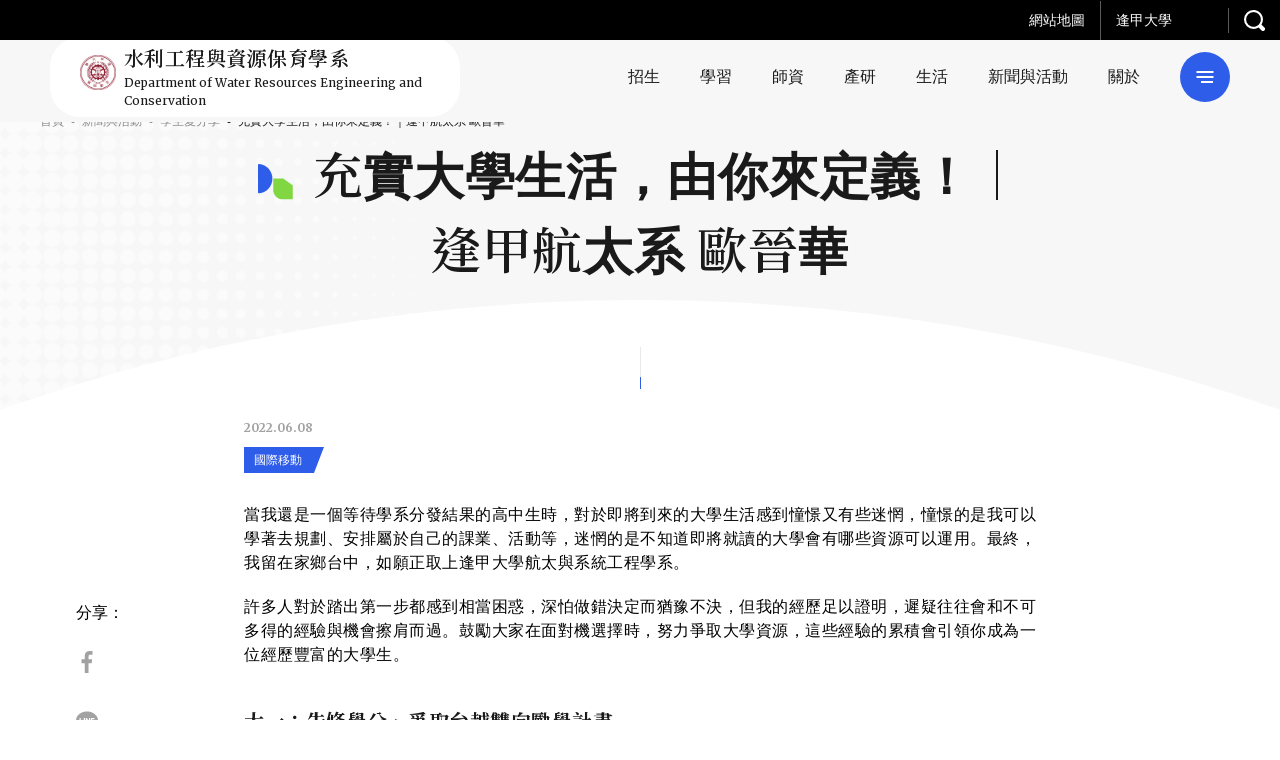

--- FILE ---
content_type: text/html; charset=UTF-8
request_url: https://he.fcu.edu.tw/share-detail/?id=37201&lang=zh
body_size: 24872
content:
<!DOCTYPE html>
<html class="no-js no-svg -lang-zh" lang="zh-TW">
        <head>
        <meta charset="UTF-8" />
<meta name="description" content="當我還是一個等待學系分發結果的高中生，對即將到來的大學生活感到憧憬又迷惘，憧憬的是我可以學著去規劃、安排屬於自己的課業、活動等，迷惘的是不知道即將就讀的大學有哪些資源可以運用。最終，我留在家鄉台中，如願正取上逢甲大學航太與系統工程學系。">
<title>充實大學生活，由你來定義！｜逢甲航太系 歐晉華</title>
<meta http-equiv="Content-Type" content="text/html; charset=UTF-8" />
<meta http-equiv="X-UA-Compatible" content="IE=edge">
<meta http-equiv="x-dns-prefetch-control" content="on">
<meta name="viewport" content="width=device-width, initial-scale=1">
<meta name="apple-mobile-web-app-capable" content="yes" />
<meta name="format-detection" content="telephone=no">
<meta name="theme-color" content="#006b93" />
<meta name="msapplication-navbutton-color" content="#006b93" />
<meta name="apple-mobile-web-app-status-bar-style" content="#006b93" />
<link rel="profile" href="http://gmpg.org/xfn/11">


<!-- SMO -->
<meta property="og:locale" content="zh-TW"/>
<meta property="og:type" content="website" />
<meta property="og:title" content="充實大學生活，由你來定義！｜逢甲航太系 歐晉華" />
<meta property="og:description" content="當我還是一個等待學系分發結果的高中生，對即將到來的大學生活感到憧憬又迷惘，憧憬的是我可以學著去規劃、安排屬於自己的課業、活動等，迷惘的是不知道即將就讀的大學有哪些資源可以運用。最終，我留在家鄉台中，如願正取上逢甲大學航太與系統工程學系。" />
<meta property="og:url" content="https://he.fcu.edu.tw/share-detail/?id=37201"/>
<meta property="og:site_name" content="逢甲大學-水利工程與資源保育學系"/>
<meta property="og:image:width" content="1200">
<meta property="og:image:height" content="630">
<meta property="og:image" content="https://s3.ap-southeast-1.amazonaws.com/web-content.fcu.edu.tw/wp-content/uploads/2022/06/08195757/IMG_E6766.jpg" />
<meta property="og:image:alt" content="當我還是一個等待學系分發結果的高中生，對即將到來的大學生活感到憧憬又迷惘，憧憬的是我可以學著去規劃、安排屬於自己的課業、活動等，迷惘的是不知道即將就讀的大學有哪些資源可以運用。最終，我留在家鄉台中，如願正取上逢甲大學航太與系統工程學系。" />
<meta name="twitter:card" content="summary_large_image"/>
<meta name="twitter:description" content="當我還是一個等待學系分發結果的高中生，對即將到來的大學生活感到憧憬又迷惘，憧憬的是我可以學著去規劃、安排屬於自己的課業、活動等，迷惘的是不知道即將就讀的大學有哪些資源可以運用。最終，我留在家鄉台中，如願正取上逢甲大學航太與系統工程學系。"/>
<meta name="twitter:title" content="充實大學生活，由你來定義！｜逢甲航太系 歐晉華"/>
<meta name="twitter:image" content="https://s3.ap-southeast-1.amazonaws.com/web-content.fcu.edu.tw/wp-content/uploads/2022/06/08195757/IMG_E6766.jpg"/>
<meta itemprop="name" content="充實大學生活，由你來定義！｜逢甲航太系 歐晉華">
<meta itemprop="description" content="當我還是一個等待學系分發結果的高中生，對即將到來的大學生活感到憧憬又迷惘，憧憬的是我可以學著去規劃、安排屬於自己的課業、活動等，迷惘的是不知道即將就讀的大學有哪些資源可以運用。最終，我留在家鄉台中，如願正取上逢甲大學航太與系統工程學系。">
<meta itemprop="image" content="https://s3.ap-southeast-1.amazonaws.com/web-content.fcu.edu.tw/wp-content/uploads/2022/06/08195757/IMG_E6766.jpg">
<!-- SMO end -->

<!-- favicon -->
<link rel="shortcut icon" type="image/ico" href="https://he.fcu.edu.tw/wp-content/themes/type-a/src/img/ico/favicon.ico">
<link rel="apple-touch-icon" sizes="57x57" href="https://he.fcu.edu.tw/wp-content/themes/type-a/src/img/ico/apple-icon-57x57.png">
<link rel="apple-touch-icon" sizes="60x60" href="https://he.fcu.edu.tw/wp-content/themes/type-a/src/img/ico/apple-icon-60x60.png">
<link rel="apple-touch-icon" sizes="72x72" href="https://he.fcu.edu.tw/wp-content/themes/type-a/src/img/ico/apple-icon-72x72.png">
<link rel="apple-touch-icon" sizes="76x76" href="https://he.fcu.edu.tw/wp-content/themes/type-a/src/img/ico/apple-icon-76x76.png">
<link rel="apple-touch-icon" sizes="114x114" href="https://he.fcu.edu.tw/wp-content/themes/type-a/src/img/ico/apple-icon-114x114.png">
<link rel="apple-touch-icon" sizes="120x120" href="https://he.fcu.edu.tw/wp-content/themes/type-a/src/img/ico/apple-icon-120x120.png">
<link rel="apple-touch-icon" sizes="144x144" href="https://he.fcu.edu.tw/wp-content/themes/type-a/src/img/ico/apple-icon-144x144.png">
<link rel="apple-touch-icon" sizes="152x152" href="https://he.fcu.edu.tw/wp-content/themes/type-a/src/img/ico/apple-icon-152x152.png">
<link rel="apple-touch-icon" sizes="180x180" href="https://he.fcu.edu.tw/wp-content/themes/type-a/src/img/ico/apple-icon-180x180.png">
<link rel="icon" type="image/png" sizes="192x192"  href="https://he.fcu.edu.tw/wp-content/themes/type-a/src/img/ico/android-icon-192x192.png">
<link rel="icon" type="image/png" sizes="32x32" href="https://he.fcu.edu.tw/wp-content/themes/type-a/src/img/ico/favicon-32x32.png">
<link rel="icon" type="image/png" sizes="96x96" href="https://he.fcu.edu.tw/wp-content/themes/type-a/src/img/ico/favicon-96x96.png">
<link rel="icon" type="image/png" sizes="16x16" href="https://he.fcu.edu.tw/wp-content/themes/type-a/src/img/ico/favicon-16x16.png">
<meta name="msapplication-TileColor" content="#ffffff">
<meta name="msapplication-TileImage" content="https://he.fcu.edu.tw/wp-content/themes/type-a/src/img/ico/ms-icon-144x144.png">
<link rel="preload" href="//fonts.googleapis.com/css2?family=Merriweather:wght@400;700&family=Noto+Serif+TC:wght@400;600;700&display=swap" as="style">
<link rel="stylesheet" href="//fonts.googleapis.com/css2?family=Merriweather:wght@400;700&family=Noto+Serif+TC:wght@400;600;700&display=swap">
<style>:root {
  --primary: #aa2d39;
  --secondary: #b36443; }

@-webkit-keyframes block-line-start {
  0% {
    -webkit-transform: scaleX(0);
            transform: scaleX(0);
    -webkit-transform-origin: left;
            transform-origin: left; }
  100% {
    -webkit-transform: scaleX(1);
            transform: scaleX(1);
    -webkit-transform-origin: left;
            transform-origin: left; } }

@keyframes block-line-start {
  0% {
    -webkit-transform: scaleX(0);
            transform: scaleX(0);
    -webkit-transform-origin: left;
            transform-origin: left; }
  100% {
    -webkit-transform: scaleX(1);
            transform: scaleX(1);
    -webkit-transform-origin: left;
            transform-origin: left; } }

@-webkit-keyframes block-line-end {
  0% {
    -webkit-transform: scaleX(1);
            transform: scaleX(1);
    -webkit-transform-origin: right;
            transform-origin: right; }
  100% {
    -webkit-transform: scaleX(0);
            transform: scaleX(0);
    -webkit-transform-origin: right;
            transform-origin: right; } }

@keyframes block-line-end {
  0% {
    -webkit-transform: scaleX(1);
            transform: scaleX(1);
    -webkit-transform-origin: right;
            transform-origin: right; }
  100% {
    -webkit-transform: scaleX(0);
            transform: scaleX(0);
    -webkit-transform-origin: right;
            transform-origin: right; } }

body.-loading #wrapper {
  opacity: 0; }

body.-loading .o-loading {
  pointer-events: auto;
  opacity: 1; }
  body.-loading .o-loading__mask {
    opacity: 1; }
  body.-loading .o-loading svg#loading-logo {
    opacity: 1; }

body.-loading.page-index .o-loading__bg-block {
  -webkit-transform: scaleY(1);
          transform: scaleY(1); }

body.-loading.page-index .o-loading__mask {
  opacity: 0; }

.o-loading {
  width: 100%;
  height: 100%;
  position: fixed;
  top: 0;
  left: 0;
  z-index: 100000;
  pointer-events: none; }
  .o-loading__bg {
    position: absolute;
    top: 0;
    left: 0;
    display: -webkit-box;
    display: -ms-flexbox;
    display: flex;
    -webkit-box-align: stretch;
        -ms-flex-align: stretch;
            align-items: stretch;
    -webkit-box-pack: start;
        -ms-flex-pack: start;
            justify-content: flex-start;
    width: 100%;
    height: 100%; }
    .o-loading__bg-block {
      -webkit-box-flex: 1;
          -ms-flex: 1 1 25%;
              flex: 1 1 25%;
      height: 100%;
      background: #aa2d39;
      background: #aa2d39;
      background: var(--primary);
      -webkit-transform: scaleY(0);
              transform: scaleY(0);
      -webkit-transform-origin: center bottom;
              transform-origin: center bottom;
      -webkit-transition: -webkit-transform 0.24s ease-in;
      transition: -webkit-transform 0.24s ease-in;
      transition: transform 0.24s ease-in;
      transition: transform 0.24s ease-in, -webkit-transform 0.24s ease-in; }
      .o-loading__bg-block:nth-child(1) {
        -webkit-transition-delay: 0.36s;
                transition-delay: 0.36s; }
      .o-loading__bg-block:nth-child(2) {
        -webkit-transition-delay: 0.42s;
                transition-delay: 0.42s; }
      .o-loading__bg-block:nth-child(3) {
        -webkit-transition-delay: 0.48s;
                transition-delay: 0.48s; }
      .o-loading__bg-block:nth-child(4) {
        -webkit-transition-delay: 0.54s;
                transition-delay: 0.54s; }
  .o-loading svg#loading-logo {
    position: absolute;
    top: 50%;
    left: 50%;
    overflow: visible;
    opacity: 0;
    -webkit-transition: opacity 0.3s linear;
    transition: opacity 0.3s linear;
    -webkit-transform: translate(-50%, -50%);
            transform: translate(-50%, -50%); }
    .o-loading svg#loading-logo #outer-circle {
      -webkit-animation: logo_rotate 3s linear infinite;
              animation: logo_rotate 3s linear infinite;
      -webkit-transform-origin: center;
              transform-origin: center; }
    .o-loading svg#loading-logo #inner-circle {
      animation: logo_rotate 1.5s linear infinite reverse;
      -webkit-transform-origin: center;
              transform-origin: center; }
  .o-loading__mask {
    width: 100%;
    height: 100%;
    background: #aa2d39;
    background: #aa2d39;
    background: var(--primary);
    opacity: 0;
    -webkit-transition: opacity 0.6s linear;
    transition: opacity 0.6s linear; }

</style>
                            <link rel="preload" href="https://he.fcu.edu.tw/wp-content/themes/type-a/src/js/main.js" as="script">
                            <link rel="stylesheet" href="https://he.fcu.edu.tw/wp-content/themes/type-a/src/style/main.css" type="text/css" media="screen"/>
                        <!-- Google Tag Manager -->
        <script>(function(w,d,s,l,i){w[l]=w[l]||[];w[l].push({'gtm.start':
        new Date().getTime(),event:'gtm.js'});var f=d.getElementsByTagName(s)[0],
        j=d.createElement(s),dl=l!='dataLayer'?'&l='+l:'';j.async=true;j.src=
        'https://www.googletagmanager.com/gtm.js?id='+i+dl;f.parentNode.insertBefore(j,f);
        })(window,document,'script','dataLayer','GTM-PG2WW9P');</script>
        <!-- End Google Tag Manager -->
    </head>
    <body
        class="page-template page-template-template-share page-template-template-share-php page page-id-13 language-zh -loading"         style="--primary: #2e5dea; --secondary: #81d742; --primary_rgb: 46,93,234; --secondary_rgb: 129,215,66"
    >
        
                <div class="o-loading">
    <div class="o-loading__bg">
        <div class="o-loading__bg-block"></div>
        <div class="o-loading__bg-block"></div>
        <div class="o-loading__bg-block"></div>
        <div class="o-loading__bg-block"></div>
    </div>
    <div class="o-loading__mask"></div>
    <svg id="loading-logo" xmlns="http://www.w3.org/2000/svg" version="1.1" width="215" height="215" xml:space="preserve"><style>.st0{fill:#fff}</style><g id="XMLID_5_"><path id="XMLID_11_" class="st0" d="M165.5 55.5c-1 1.4-.8 3.2.4 5.3 1.6 2.4 3.3 5.1 5 7.9h.1l1.8-.5c-.8-1.2-1.6-2.3-2.2-3.2-2.3-3.4-3.7-5.6-4-6.3-.3-.9-.3-1.7.1-2.4.2-.4.3-.9.7-1.1l2.3-1.3 1.7-1c.3-.2.3-.3.2-.6l-1.7-2.8-.5.3-1 .6 1 1.6c.1.1 0 .2-.1.3l-3 1.7c-.4.2-1 .3-1.5.3-.6-.1-1.4-.4-2.3-1.1l-1 1.4c.5.4 1.2.7 2 1 .9-.1 1.5 0 2-.1z"/><path id="XMLID_12_" class="st0" d="M139 102.8l.9-.5-1-1.9-1 .5z"/><path id="XMLID_13_" class="st0" d="M115.3 133.6h2.1v1h-2.1z"/><path id="XMLID_14_" class="st0" d="M141.9 108.4l1-.6-1-1.8-.9.5z"/><path id="XMLID_15_" class="st0" d="M173.8 51.3c.1-.3.1-.7.1-1 .1-1.1.1-2 0-2.9l-.3.1-1.5-.1c.1 1 .1 2.2-.1 3.7l1.8.2z"/><path id="XMLID_16_" class="st0" d="M140.5 105.6l.8-.5-1-1.9-.9.6z"/><path id="XMLID_17_" class="st0" d="M137.4 99.9l1-.5-1.1-1.7-.9.4z"/><path id="XMLID_18_" class="st0" d="M124.7 133.6h2.1v1h-2.1z"/><path id="XMLID_19_" class="st0" d="M118.4 133.6h2.2v1h-2.2z"/><path id="XMLID_20_" class="st0" d="M121.5 133.6h2.1v1h-2.1z"/><path id="XMLID_21_" class="st0" d="M89.9 133.6H92v1h-2.1z"/><path id="XMLID_22_" class="st0" d="M104.2 50.7l-.9-.6-1.1 1.9 1 .5z"/><path id="XMLID_25_" class="st0" d="M104.4 47.9l-.6 1.4.9.5.7-1.3c.6.3 1.3.4 2 .4.8 0 1.4-.2 2.1-.4l.7 1.3 1-.4-.8-1.5c1-.9 1.7-2.2 1.7-3.6 0-2.6-2.1-4.7-4.7-4.7-2.5 0-4.7 2.1-4.7 4.7 0 1.4.8 2.7 1.7 3.6zm3-6.7c1.7 0 3.1 1.4 3.1 3 0 1.7-1.4 3-3.1 3-1.6 0-3-1.4-3-3-.1-1.6 1.3-3 3-3z"/><path id="XMLID_26_" class="st0" d="M102.7 53.4l-1-.5-.9 1.9.8.6z"/><path id="XMLID_27_" transform="rotate(-118.601 111.668 51.446)" class="st0" d="M110.6 50.9h2.2V52h-2.2z"/><path id="XMLID_28_" class="st0" d="M114.8 58.1l.9-.4-1-1.8-1 .5z"/><path id="XMLID_29_" class="st0" d="M116.2 61l1-.5-1.1-1.9-.8.5z"/><path id="XMLID_30_" class="st0" d="M113.2 55.4l.9-.5-1-1.8-.9.4z"/><path id="XMLID_31_" class="st0" d="M135.9 97.2l.9-.5-.9-1.9-1 .5z"/><path id="XMLID_32_" class="st0" d="M101.2 56.2l-1-.5-.9 1.9.9.5z"/><path id="XMLID_35_" class="st0" d="M123.5 28.4l5.4 1.7 1 .3-.7 1.8-.9 2.5 1.3.4.3.1 1.6-4.4.7.3 2.4.8 1 .3 2.1.7c.3.1.5 0 .6-.3l3.5-10.1c.2-.3 0-.3-.3-.5l-7.7-2.4-1-.2-2.3-.8-3.2-1c0-.1-.1-.1-.1-.1-.3 0-.3.1-.4.3L123.3 28c-.2.2 0 .3.2.4zm13.6 2.4c0 .2-.1.2-.3.2l-1.5-.5-1-.2-2.4-.9 1.1-3.2.8.3 1 .3 3.3 1-1 3zm-3.5-6.1l.7-1.8.4-1.4 4.9 1.5c.1.1.2.1.2.3l-1.1 3-4.1-1.3-1-.3zm-6-4l.3-1.1c.1-.2.1-.2.3-.1l2.4.8 2.4.7-1.1 3.3-.7-.3-3.4-1-1-.3.8-2zm-2.2 6.5l1-3.1 1.7.6 3.3 1-1.1 3.2-1.7-.4-3.2-1c-.1-.1-.1-.2 0-.3z"/><path id="XMLID_39_" class="st0" d="M96.3 133.6h2.1v1h-2.1z"/><path id="XMLID_40_" class="st0" d="M79.7 93.9l1 .5 1-1.8-.9-.6z"/><path id="XMLID_41_" class="st0" d="M78.3 96.7l.9.5 1-1.9-.9-.5z"/><path id="XMLID_42_" class="st0" d="M93.1 133.6h2.1v1h-2.1z"/><path id="XMLID_43_" class="st0" d="M75.3 102.3l.9.5.9-1.9-.8-.5z"/><path id="XMLID_44_" class="st0" d="M72.3 107.8l.8.6 1.1-1.9-1-.5z"/><path id="XMLID_45_" class="st0" d="M76.8 99.5l.9.4 1-1.8-1-.4z"/><path id="XMLID_46_" class="st0" d="M73.8 105.2l.9.4 1-1.8-.9-.6z"/><path id="XMLID_47_" class="st0" d="M99.6 59l-.8-.4-1.1 1.8 1 .5z"/><path id="XMLID_48_" class="st0" d="M171.6 168.8l-.3-1-1.5.3.3 1c.1.3.1.5.1.7-.1.3-.3.4-.4.7l-2.9 2.6c-.5.3-1 .5-1.2.3-.3-.2-.6-.3-.8-.6l-1.7-1.9c.1-.3.1-.6.1-.7 0-.1-.1-.1-.2.1l-1.6 1 2.8 3.1c.4.4 1 .8 1.4.8.5.1 1 0 1.5-.4l4.3-3.9c.3-.3.4-.5.3-1 0-.3-.1-.7-.2-1.1z"/><path id="XMLID_49_" class="st0" d="M82.6 176.9l-.2 1.4 4.5.9.2-1.4z"/><path id="XMLID_50_" transform="rotate(100.626 83.65 183.356)" class="st0" d="M82.9 181h1.4v4.7h-1.4z"/><path id="XMLID_51_" class="st0" d="M80.9 180.8L87 182l.3-1.4-6.2-1.2z"/><path id="XMLID_54_" class="st0" d="M95.5 179.8c.3-.2.4-.3.4-.5.1-.2 0-.3-.3-.3l-1.4-.5-.7 3.6-5-1-1.2 5.9c-.2 1.3-.5 2.5-1 3.7-.4 1.1-1 2.1-1.8 2.8l1-4.8-5.2-1-1.2 6.2 1.5.3.2-1 2.3.4-.2 1 1.4.3.3-1 1 1.2c.5-.5 1-1.1 1.3-1.7s.6-1.2.9-1.9l.8 1.7.3-.2c.8-.1 1.4-.5 1.8-1.4.5-.8 1-2 1.2-3.6l.4-1.9-3-.6.5-2.7 3.7.8c-.3 1.7-.5 3.5-.6 5-.1 1.6-.1 2.8.1 3.7-.5.6-1.1 1.1-2 1.6-.8.4-1.6.8-2.4 1l.7 1.3c.8-.3 1.5-.5 2.1-.9.5-.3 1.2-.9 2-1.4.1.8.3 1.4.4 1.8.2.5.4.9.6 1.2.3.4.7.4 1.1-.1.4-.5 1-1.4 1.7-2.5l-1-1.4c-.2.4-.3.8-.5 1.1-.2.3-.3.5-.5.8-.2-.2-.3-.5-.4-.9-.1-.3-.2-.7-.2-1.2.3-.4.8-1.1 1.4-2 .5-.8 1.1-1.8 1.7-2.9.2-.1.3-.2.3-.3 0-.2-.1-.3-.3-.5l-1.1-.7c-.2.7-.4 1.4-.9 2.2-.3.7-.9 1.5-1.4 2.2 0-1.1.1-2.3.2-3.5.1-1.1.3-2.3.5-3.4l3.7.7.3-1.4-3.8-.8.3-2.5zm-12.2 12.3l-2.4-.4.4-2.3 2.4.4-.4 2.3zm7.2-5c-.3 1.7-.5 2.8-.9 3.4s-.8.9-1.4.8h-.6c.2-.7.4-1.5.6-2.3.3-.8.4-1.5.6-2.3l1.7.4z"/><path id="XMLID_56_" class="st0" d="M97.3 179.4l-1 .9c.3.3.6.7.9 1.1.3.3.4.7.5 1l1.2-1c-.2-.4-.4-.8-.8-1.1-.2-.3-.5-.7-.8-.9z"/><path id="XMLID_57_" class="st0" d="M85.3 187.3l.3-1.4-4.6-1-.4 1.4z"/><path id="XMLID_58_" class="st0" d="M49.7 173.1c-.2.5-.3 1-.5 1.4l1.4.7c.2-.5.3-1 .5-1.5.1-.5.1-1 .1-1.5l-1.1-.4c-.2.4-.3.9-.4 1.3z"/><path id="XMLID_59_" class="st0" d="M61.7 164.2c.1-.1.2-.2.3-.2.3.1.3.1.4.1.1 0 .1-.1.1-.2l-1-1.3c-.6.3-1.2.6-2 .9-.7.3-1.4.4-2 .5l.5 1.3c.2-.1.4-.1.8-.2.3-.1.7-.3 1-.3l1.8 1.5-.3 1.7 1.2.7.3-1.4L65 169l.9-1-4.5-3.6c0-.1.2-.2.3-.2z"/><path id="XMLID_62_" class="st0" d="M46 168.2l1 .8.5-.5 9.5 7.6c-.6.9-1.2 1.4-1.8 1.7-.5.2-1 .2-1.5-.2-.2-.3-.4-.4-.7-.6-.3-.2-.5-.3-.7-.4l-.3 1.7c.2.1.3.3.6.4.3.1.4.3.7.4.3.3.9.3 1.4.3.5-.1 1-.3 1.6-.7.5-.4 1-.9 1.5-1.4.5-.5 1-1 1.3-1.4l-5.6-4.5.5-.7 4.8 3.8.9-1-4.8-3.8.6-.8 4.8 3.8.9-1-4.8-3.9.7-.9 5.2 4.3.9-1-11.4-9.2-5.8 7.2zm6.5 2.5l-4.1-3.3.6-.7 4 3.2-.5.8zm1.4-1.8l-4-3.2.6-.8 4 3.3-.6.7zm2.1-2.7l-.7.9-4-3.3.7-.9 4 3.3z"/><path id="XMLID_65_" class="st0" d="M129.9 86l.8-.5-.9-1.8-.9.5z"/><path id="XMLID_66_" class="st0" d="M55.6 159.2c.3.1.5.2.6.1.1 0 .2-.1.2-.3l-1-1.3c-.7.3-1.5.5-2.3.7-.9.2-1.7.3-2.5.3l.5 1.3c.3 0 .6 0 1-.1.4 0 .9-.1 1.3-.2l1.2 1-.3 1.7 1.2.6.3-1.4 2.1 1.7.9-1-3.6-2.9c.1-.1.2-.1.3-.2h.1z"/><path id="XMLID_67_" class="st0" d="M54.1 175.3v-1.1l-1.4-.1c0 .3-.1.6-.2 1 0 .3-.1.7-.2 1l1.5.3c.2-.3.2-.8.3-1.1z"/><path id="XMLID_68_" class="st0" d="M168.8 164.9l-.3 1.5c.9.1 1.7.2 2.6.3.9.3 1.7.4 2.4.7l.3-1.6c-.8-.3-1.7-.4-2.5-.6-1-.2-1.7-.3-2.5-.3z"/><path id="XMLID_69_" class="st0" d="M175.8 45.6c.1 1 .1 2.3-.1 3.8h.5l1.2.1c.2-1.5.3-2.8.1-3.8H176l-.2-.1z"/><path id="XMLID_70_" class="st0" d="M178.7 58.3l-.9-1.4-.8.5-.3.1-2.5-4-1.3.8 1.6 2.5.9 1.4-.7.5-.4.2-2.3-3.5-1.3.7 2.3 3.6-1.1.6-1.9-3-.9-1.3-1.3.7 2.5 4 .2.4-.2.1-1.1.7.9 1.4.3-.2 1-.5 2.7 4 1.2-.7h.1l-.1-.3-2.5-3.9 1-.6 1.2 1.8 1.1 1.7 1.4-.8-2.3-3.5 1.1-.6 1 1.5 1.5 2.2 1.3-.7-2.5-3.8z"/><path id="XMLID_73_" class="st0" d="M179.1 52.7c-.1.9-.2 1.8-.2 2.6-.8-.7-1.6-1.4-2.3-2.2-.5-.5-1.1-1-1.7-1.6l-.9 1-.2.2c.1.1.2.3.3.3 1 .9 1.8 1.7 2.6 2.4.8.6 1.6 1.2 2.3 1.7.3 2.1.9 3.9 1.6 5.6l1.7-.3c-.8-1.6-1.4-3-1.7-4.3.5.3 1 .4 1.5.6 1 .4 2 .6 2.9.7l.3-1.3-2.9-4.5h.1l-.2-1.5c-.3-.1-.6-.2-.8-.3-.8-.2-1.3-.3-1.8-.6-.5-.2-1.1-.7-1.7-1.3l-1 1.1c.6.8 1.3 1.3 2.1 1.7zm1.5.7l1.1 1.8 1.6 2.4.1.1c-.4-.2-1-.3-1.5-.6-.4-.2-1-.4-1.5-.7-.1-.9 0-1.8.2-3z"/><path id="XMLID_80_" class="st0" d="M46.6 171.2c-.2.5-.3 1-.6 1.4l1.3.6c.3-.5.4-1 .6-1.5.2-.5.3-1 .4-1.5l-1.2-.4c0 .4-.2.9-.5 1.4z"/><path id="XMLID_83_" class="st0" d="M162.1 167.1l1.6 1.7 1-1-1.6-1.7 3.5-3.1.7.8 1-1-4.8-5.4-4.5 4.1-1.1-1.1c.1-.3.1-.4 0-.4 0-.1-.1 0-.2 0l-1.4.8 1.6 1.7-4.8 4.3 4.9 5.3 1-1-.7-.7 3.8-3.3zm1.4-7.6l2.2 2.5-3.5 3.1-2.3-2.4 3.6-3.2zm-6.1 9.9l-2.3-2.4 3.7-3.3 2.3 2.4-3.7 3.3z"/><path id="XMLID_87_" class="st0" d="M153.5 151.8c0-.6-.7-1.3-2.1-1.6 4.7-1.5 10.4-8.5 7.8-9.6 4.6-2.7 7.3-6.8 8.8-10.6-.4-.3-.7-.4-1.6-.3 2.3-3.1 5.5-7.6 4.6-11.5-.2-.2-.6-.2-1.4.1 1.8-2.4 3.1-12.8 1.2-12.8 1-3 1.3-9.2.3-11.4-1 .3-1.6.4-2.3 1 .7-4.6-.7-11.7-2.3-13.1-.9.2-1.3.6-1.8 1.5.7-4.2-1-9.2-2.5-11.5-.5.2-1 .8-1.4 1.5-.5-4.1-2.3-9.3-4.3-10.5-.4.3-1.3 1.6-1.7 2.2-.4-4.3-1.5-9.2-5.3-11.9-.7.7-1 1.3-1.2 2.6-1.4-3.1-4.5-6.3-6.8-7.7-.5.3-.4.7-.8 1.6-1.9-2.4-4.3-4.7-8.2-4.7-.4.8-.4 1.3.3 2.2-3.9-2.3-8.5-5-14.3-3.9.3 2.9 5.3 7.6 10.2 10.3-.3.2-1.1.3-1.7 1 2 2.3 5 3.9 8.4 5.6 0 1.5 2.9 4 6.6 5.8 1 2.4 3.8 5.7 5.7 7.6-.3 2.3 2.8 6.3 5.7 8.3-.1 3.7 1.7 6 3.9 8.8-.7 3.5-.3 6.3 1 9.6-.3 3.2-.1 6.3.3 8.9-1.6 3.1-2 6.4-1.8 11.6-2.3 2.6-2.5 4.9-3.2 7.4l-.7.4.3.6c-.2.4-.3.9-.6 1.3-.6.6-1.1 1.4-1.3 2.3-.1.2-.3.4-.4.6h-1v1c-1.2 1.3-2.2 2.5-3.2 3.9-3.3 1.3-5.9 3.7-7.9 7.1 0-.3-.3-.5-.6-1.6-5.3 3.6-8.3 8.9-9.2 15.4-2 1.5-4 2.7-5.6 4.6-5.2 2.2-10.7 4-16.3 5.4-5.7-1.3-11.1-3.1-16.4-5.4-1.5-1.9-3.6-3.1-5.5-4.6-1-6.5-3.9-11.7-9.2-15.4-.4 1-.7 1.3-.6 1.6-2-3.4-4.6-5.8-7.9-7.1-1.2-1.7-2.4-3.1-4-4.7-.1-.1-.1-.2-.2-.2-.1-.1-.2-.3-.3-.4-.1-1.2-.7-2.4-1.7-3.1l.7-1.3-1-.5-.3.6c-.9-2.8-1-5.1-3.5-7.9.3-5.2-.2-8.5-1.9-11.6.6-2.6.8-5.6.4-8.9 1.3-3.2 1.7-6.1 1.1-9.6 2.1-2.8 4-5 3.8-8.8 3-1.9 6-5.9 5.8-8.3 1.9-1.9 4.8-5.2 5.7-7.6 3.6-1.8 6.6-4.3 6.6-5.8 3.3-1.7 6.3-3.4 8.4-5.6-.6-.8-1.4-.9-1.7-1 4.9-2.7 9.9-7.4 10.2-10.3-5.7-1-10.3 1.6-14.3 3.9.7-.9.7-1.4.3-2.2-3.7 0-6.2 2.3-8.2 4.7-.3-.9-.2-1.2-.7-1.6-2.3 1.4-5.4 4.6-6.9 7.7-.2-1.3-.5-1.9-1.1-2.6-3.8 2.7-5 7.6-5.5 11.9-.3-.6-1.1-1.8-1.7-2.2-2 1.2-3.7 6.4-4.3 10.5-.3-.7-.9-1.3-1.4-1.5-1.6 2.3-3.3 7.3-2.6 11.5-.5-.9-.9-1.3-1.7-1.5-1.6 1.4-3 8.5-2.4 13.1-.6-.6-1.1-.8-2.3-1-.9 2.2-.7 8.3.4 11.4-2 0-.6 10.3 1.2 12.8-.8-.3-1.2-.3-1.5-.1-.8 3.9 2.3 8.3 4.7 11.5-.9-.2-1.2-.1-1.6.3 1.5 3.8 4.2 7.9 8.7 10.6-2.5 1.1 3.1 8.2 7.8 9.6-1.4.3-2 1-2 1.6.6 2.1 4.3 5.3 9.7 7.3-.8.1-1.3 0-1.8.8 5.7 5.1 12.2 7.6 20.6 5.6 4.6 1.8 8.9 3.4 13.3 4.9-3.9.7-7.9 1.3-12 1.5 1.7 1.4 4.3 3 6.3 3.2 3.5-1.1 6.8-2.2 10.1-3.2 3.3 1.1 6.6 2.2 10.1 3.2 2-.2 4.6-1.8 6.3-3.2-4.1-.3-8.1-.8-11.9-1.5 4.4-1.5 8.7-3.1 13.2-4.9 8.3 2 14.9-.4 20.7-5.6-.5-.8-1.1-.7-1.8-.8 5.8-2 9.5-5.2 10.2-7.3zm-75.8-4.2c.6.5 1.2 1 1.8 1.7 2.2 2.3 4.1 5.5 4.4 9.6-1.9.2-3.4-.7-4.4-2.3-.8-1.2-1.4-2.8-1.8-4.7-.3-1.5-.6-3-.7-4.8.3.2.5.4.7.5zm-8.2-6.1c1.6.7 2.8 1.8 3.6 3.2 2.3 3.3 2.4 7.7 3.8 9.6-1.4-.3-2.7-1-3.8-2.2-1.7-1.9-3-4.9-3.6-8.3-.2-.8-.3-1.6 0-2.3zm-5.8-5.4c.5.7 1 1.3 1.5 2 1.4 2.3 2.4 4.8 3 7.5-1.2-.9-2.2-1.7-3-2.3-2.3-2.1-3-3.9-3-5.6.5-.2 1.1-.7 1.5-1.6zm-2.1-2.4c0 1.7-1.4 3.1-3 3.1-.2 0-.3-.1-.3-.1v.1c-1.5-.2-2.7-1.5-2.7-3.1 0-1.7 1.4-3 3-3 1.6-.1 3 1.2 3 3zm-3.7-8.5c.7 1.2 1.2 2.3 1.4 3.8-.2 0-.4-.1-.7-.1-1 0-1.8.3-2.6.8-.3 0-.3.1-.6.1.1-1 .3-2 .6-3.1.3-.9.7-1.7 1.2-2.5.2.3.5.7.7 1zm-2-10.3c.2.2.4.4.5.8-.3 1.7-.6 3.3-.5 6l-1.4 4.8c-.3-.9-.7-1.7-1.4-2.3-.3-.2-.5-.3-.9-.4-.3-1.7-.2-3.6-.3-5.3.5-.7.9-1.4 1.2-1.9.9-1.5 1.5-2.7 2-3.9.2.4.1 1.2.8 2.2zm-4.7 1.2c-.3-.4-.5-.8-.9-1.5-.9-1.9-.8-4.2.1-6.8.7-1.7 1.7-3.3 2.8-4.4.5-.5 1-1 1.6-1.2.2 3.3-.3 6.4-1.6 9.6-.6 1.4-1.3 2.8-2 4.3zm4.7-19.3c-.5 2.4-1.6 3.6-2.8 4.3-1.1.9-2 1.3-2.2 2.6-.2-.9-.3-1.3-.6-1.6v-.1c1.1-2 1.7-3.9 1.8-5.8.3-.2.7-.3 1-.6 1-.6 2-1.5 3-2.8.2 1.7 0 3-.2 4zm2-9.2c-.5.9-1.2 1.7-1.9 2.6-.9 1-1.8 2-2.8 2.9-.3.3-.7.6-1 .8 0-1.7.4-3.2 0-4.3.3-.3.7-.6 1-.9 1-.9 1.9-1.6 2.8-2.3.6-.4 1.3-.9 1.9-1.1.5-.3 1-.5 1.7-.6-.5.9-1.1 1.9-1.7 2.9zm35.8-42.8c-2.2 3.5-5.3 5.8-9.3 8.1-1.6-.1-3.4.7-4.9.3V53c2.2-3.6 7.3-7.2 14.2-8.2zm-20.2 7.8c1.4-1.7 2.8-3.1 4.3-4.2.6-.4 1.1-.8 2-1.2 0 .5 0 1-.2 1.6-.3 1.2-.9 2.3-1.8 3.6-1.1 1.3-2.5 2.4-4.3 3.6.1-1.7.3-2.7 0-3.4zm4.2 3.3c.4-.3.9-.3 1.8-.7 1.8-.3 3.6-.3 5.4-.1-1.7 1.7-3.5 2.7-5.4 3.3-.6.2-1.2.3-1.8.4-1.6.2-3 .2-4.4.1.9-1 2.5-2.2 4.4-3zm-8.2-2.4c.9-1 1.7-2 2.5-2.8.3 4.3-.7 7.4-2.5 9.3-.7.7-1.4 1.2-2.3 1.6.3-1.7.2-3-.3-4.5.9-1.3 1.7-2.4 2.6-3.6zm0 8.7c1-.6 2.2-1.1 3.6-1.5 1.2-.3 2.7-.3 4.3-.2-.3 1.2-2 2.4-4.3 3.7-.3.1-.7.3-1 .5-.9-.3-1.7-.3-2.5-.3-1 .2-2 .6-3 .8.7-1 1.6-2.1 2.9-3zm-5-5.8c.3.7.4 1.3.6 2.1.3 1.4.4 3 0 5-.2.9-.4 1.8-.8 2.9-1-.3-2 .7-2.7 1.6-.2-4.6.8-9 2.9-11.6zm-.1 12.3c.3-.2.4-.3.8-.5 1.3-.6 2.7-1 4.8-1.2l-.4.8c-1.2 2-2.8 3.6-4.3 4.8l-.3.2c-1.5-.2-2.8.1-4 .5.2-1.8 1.2-3.3 3.4-4.6zm1 5.4c-.2.3-.2.4-.3.7-1.7 3.3-4.3 5.6-7.3 7.6-.5.3-1 .7-1.4 1 .3-1.7.6-3.2 1.4-4.6 1.3-2.2 3.3-3.7 7.6-4.7zm-9.5-3.9c.4-1.6 1-3 2-4.4 1.7 2 1.9 5.2-.1 9.5-.4.9-1 1.9-1.9 2.5-.7-1.4-.7-4.5 0-7.6zm-3.5 5.1c.3.5.5 1 .8 1.4 2 3.8 1.8 6.9 0 9.3-.3.4-.7.9-1.1 1.3-1.6-3.6-1.5-7.5.3-12zm-4.5 10.5l.4-1c.9 1.5 1.5 3.1 1.9 5 0 .4 0 .9.1 1.3.2 1.4.2 3 0 4.8 0 .4-.1 1-.1 1.4-.2.9-.3 1.7-.5 2.6-.8-.3-1.3-1-1.8-2-1.4-2.9-1.5-8 0-12.1zm-3.2 11.1c1.3 1.2 2.5 2.4 3.3 3.9 1.2 2.3 1.6 5.2-.2 9.2-2.7-3.9-3.8-8.7-3.1-13.1zm-.3 11.7c1.5 1.1 2.6 2.6 3.6 4.4 1 1.7 1.7 3.8 2.3 6.3 0 .3 0 .4.1.7l.4 1.9c-.1-.1-.3-.2-.5-.4-1-.6-1.7-1.2-2.3-1.8-4.3-4.1-2.8-7.3-3.6-11.1zm3.5 18.5c-1.1-2.1-2.2-4.2-3-6.4 1 .3 2 .8 3 1.4.8.5 1.6 1.1 2.4 2 1 1 2 2.3 2.8 3.9.4 1 .9 1.9 1.2 3-.4-.3-.8-.4-1.2-.6-1-.3-1.8-.5-2.9-.4-.3.1-.4.1-.6.2l-1.7-3.1zm5.3 10.5c-1-1-1.9-2.1-2.9-3.7-.4-.6-.9-1.4-1.2-2.2.3.1.8.1 1.3.2 1 .2 1.9.5 2.8 1 .2.1.5.3.7.4v.4c0 2.6 2.1 4.8 4.7 4.8.3 0 .7 0 1-.1.9 1.2 1.7 2.3 2.3 3.5-1.4-.2-2.8-.6-4-1.1-.6-.3-1.3-.6-1.9-1-1-.7-2-1.4-2.8-2.2zm4.7 6.6c-.4-.6-1-1.3-1.8-1.7l1.8.2c2.5.4 5.1 1.4 7.3 3 1.7 1.2 3.1 2.7 4 4.7-1.6-.2-3-.3-4-.6-5.6-1.3-6.1-3.7-7.3-5.6zM69.5 157c-1.6-.6-3-1.6-4.3-2.7-.8-.6-1.5-1.3-2.1-1.9.7-.3 1.3-.6 2.1-.7 1.4-.2 2.9 0 4.3.6 1.2.4 2.3 1 3.6 1.8 1.6 1 3.1 2.1 4.7 3.2l.7.4-.7.2c-1.6.3-3.1.3-4.7.2-1.3-.2-2.5-.5-3.6-1.1zm10.1 7.4c-.7-.2-1.2-.4-1.8-.5-2-.7-3.6-1.5-4.7-2.5-.3-.3-.7-.6-.9-1l.9-.3c1.7-.3 3.1-.5 4.7-.5.6 0 1.2 0 1.8.1 4.3.3 7.7 2.3 9.6 4.8-2.9.8-6.4.6-9.6-.1zm87-37.3l-1.7 3c-.3-.1-.4-.1-.8-.2-1-.1-1.8.1-2.7.4-.4.2-.9.3-1.3.6.4-1.1.9-2.1 1.3-3 .8-1.6 1.7-2.9 2.9-4.1.7-.7 1.5-1.3 2.3-1.8 1-.6 1.8-1 2.9-1.4-.7 2.3-1.8 4.4-2.9 6.5zm0-7.4c-.7.6-1.4 1.2-2.5 2l-.4.3.4-1.9c.1-.3.1-.4.2-.7.6-2.4 1.4-4.5 2.3-6.3 1-1.8 2.1-3.3 3.6-4.4-.9 3.7.6 6.9-3.6 11zm-3.3-3.6c-.7-1.5-1.5-2.9-1.9-4.3-1.3-3.2-1.7-6.3-1.6-9.6.5.3 1 .7 1.6 1.2 1 1.1 2.1 2.7 2.9 5 .7 2.1.9 4.3-.2 6.6-.2.3-.4.7-.8 1.1zm6.5-19.2c.7 4.4-.4 9.2-3.2 12.8-1.7-3.6-1.3-6.5 0-8.9.8-1.5 2-2.7 3.2-3.9zm-5.7-5.8c0-.4.1-.9.2-1.3.3-1.9 1-3.6 1.9-5l.4 1c1.6 4.1 1.4 9.2 0 12.1-.5 1-1.1 1.6-1.8 2-.3-.9-.3-1.7-.5-2.6-.1-.4-.2-1-.2-1.4-.1-1.8-.1-3.4 0-4.8zm-2.7-14.5c.2-.4.4-.9.8-1.4 1.8 4.5 1.8 8.4.3 12-.3-.4-.8-.9-1-1.3-1.9-2.4-2.1-5.4-.1-9.3zM156.6 66c1 1.2 1.6 2.7 2 4.3.8 3 .7 6.2-.3 8-.7-1-1.3-2.1-1.7-3-1.9-4.3-1.8-7.5 0-9.3zm-7.2-7.5c.1-.8.3-1.4.6-2.1 2.2 2.6 3 7 2.9 11.5-.7-.9-1.7-1.8-2.7-1.6-.3-1-.7-2-.8-2.9-.4-2-.3-3.5 0-4.9zm-6.8-7.7c.8.8 1.7 1.7 2.5 2.8.9 1.1 1.7 2.3 2.5 3.6-.5 1.5-.7 2.9-.3 4.5-.9-.3-1.7-.9-2.3-1.6-1.8-2-2.7-5.1-2.4-9.3zm-7.6-3.5c.5.3 1.2.7 1.8 1.1 1.4 1 2.9 2.5 4.2 4.2-.3.7-.1 1.7.2 3.3-1.8-1.1-3.3-2.3-4.3-3.6-1-1.2-1.7-2.3-1.8-3.6-.3-.5-.3-1-.1-1.4zm-14.3-2.5c6.9 1 12.1 4.5 14.2 8.4-1.6.3-3.4-.4-4.9-.3-3.9-2.2-7-4.6-9.3-8.1zm16.1 14c-.6-.1-1.3-.3-1.8-.4-1.9-.6-3.8-1.6-5.4-3.3 1.8-.2 3.6-.3 5.9.3.4.2.9.3 1.3.5 1.8.8 3.5 2 4.3 3-1.2.1-2.8.1-4.3-.1zm5.8 6l-1-.5c-2.3-1.3-4.1-2.5-4.3-3.7 1.6-.2 3-.1 4.3.2 1.4.3 2.5.9 3.6 1.5 1.3.9 2.2 2 2.9 3.1-1-.2-1.9-.6-2.9-.8-.9-.1-1.8-.1-2.6.2zm2.5 3V67c1.6.3 3 .6 4.3 1.2.3.2.5.3.8.5 2.1 1.2 3 2.8 3.6 4.5-1.2-.4-2.5-.7-4.3-.7-1.7-1.2-3.2-2.7-4.4-4.7zm4.3 7c-.1-.3-.2-.4 0-.6 4.1.9 6.1 2.4 7.2 4.5.9 1.4 1.2 3 1.5 4.6-.4-.3-1-.6-1.5-1-2.8-1.9-5.6-4.2-7.2-7.5zm7.2 12.8c-.5-1-1.1-2-1.6-3 .6.1 1 .3 1.6.6.7.3 1.3.7 2 1.1.9.7 1.8 1.5 2.8 2.3l.9.9c-.4 1.1 0 2.6 0 4.3-.3-.2-.6-.5-.9-.8-1-.9-1.9-1.8-2.8-2.9-.8-.8-1.4-1.6-2-2.5zm2 9.2c-.3-1-.3-2.3 0-3.6.8 1 1.8 1.8 2.8 2.4.3.3.6.4.9.6.3 1.9.8 3.8 1.8 6-.3.3-.4.7-.5 1.6-.2-1.3-1.1-1.7-2.2-2.6-1.1-.8-2.3-2-2.8-4.4zm.5 17.8c.1-.7.1-1.5.2-2 .6 1.2 1.2 2.4 2.1 3.9.3.5.7 1.2 1.2 1.9-.3 1.7-.2 3.6-.3 5.3-.4.1-.7.3-.9.4-.7.5-1 1.4-1.4 2.3l-1.4-4.8-.2-.4c.3-2.3-.1-3.8-.4-5.6.2-.3.4-.5 1.1-1zm-2.5 10.6c.3-.3.4-.7.7-1 .5.8 1 1.7 1.3 2.5.3 1.1.5 2.2.6 3.1-.3 0-.4-.1-.6-.1-.7-.3-1.3-.4-2-.6-.4-.1-1-.2-1.4.1.3-1.6.8-2.8 1.4-4zm-.5 5.8c1.7 0 3.1 1.4 3.1 3.2 0 1.6-1.4 3-3.1 3h-.3c-1.4-.2-2.5-1.2-2.7-2.4 0-.2-.1-.4-.1-.6.1-1.8 1.4-3.2 3.1-3.2zm-1.3 7.6c.4.1.8.2 1.3.2 2.7 0 4.8-2.1 4.8-4.7 0-.3 0-.6-.1-1 .2-.1.4-.3.6-.3.9-.4 1.7-.8 2.9-1 .4-.1.8-.1 1.1-.2-.3.8-.7 1.6-1.3 2.4-.9 1.4-1.8 2.5-2.7 3.5-.9.9-1.8 1.6-2.8 2.2-.7.3-1.3.7-2 1-1.2.5-2.6 1-4 1.1.6-1 1.4-2.2 2.2-3.2zm-5.4-.5c.4-.7 1-1.3 1.5-2 .3.9.9 1.4 1.5 1.6 0 1.7-.7 3.5-3 5.6-.8.7-1.7 1.5-3 2.3.5-2.7 1.5-5.3 3-7.5zm0 7.5c2.2-1.6 4.7-2.5 7.2-3l1.8-.2c-.9.4-1.4 1.1-1.8 1.7-1.1 1.9-1.7 4.3-7.2 5.5-1.1.3-2.5.4-4 .6.9-1.9 2.3-3.4 4-4.6zm-7.9-.9c.8-1.4 1.9-2.5 3.7-3.4 0 .9-.1 1.6-.2 2.5-.6 3.5-1.9 6.4-3.6 8.3-1.2 1.1-2.5 1.9-3.8 2.2 1.4-1.9 1.7-6.3 3.9-9.6zm-6.5 4.6c.5-.6 1.2-1.1 1.8-1.7.2-.2.4-.3.6-.5-.1 1.7-.3 3.3-.6 4.8-.4 1.9-1 3.5-1.8 4.7-1.1 1.6-2.6 2.5-4.4 2.3.3-4.1 2.2-7.3 4.4-9.6zm6.5 12.1c-1.2 1-2.8 1.8-4.7 2.5-.6.1-1.2.3-1.8.5-3.2.7-6.8.9-9.6.1 1.8-2.5 5.3-4.4 9.6-4.8.5-.1 1.2-.1 1.8-.1 1.5 0 3 .2 4.7.5.2.1.6.2.9.3-.3.4-.6.7-.9 1zm7.9-7.1c-1.3 1.1-2.9 2.1-4.3 2.7-1.2.5-2.4.9-3.6 1.1-1.6.2-3.1.2-4.7-.2l-.7-.2.7-.4c1.6-1.1 3-2.3 4.7-3.2 1.1-.8 2.3-1.4 3.6-1.8 1.4-.6 2.9-.8 4.3-.6.7.1 1.4.3 2.1.7-.6.6-1.4 1.3-2.1 1.9z"/><path id="XMLID_141_" class="st0" d="M161.4 173.5c.1-.3.1-.4.1-.4 0-.1-.1-.1-.3 0l-1.5.5c.3.8.7 1.7 1 2.5.3 1 .4 1.7.5 2.5l1.7-.3c-.2-.7-.3-1.5-.6-2.3-.2-.8-.6-1.7-.9-2.5z"/><path id="XMLID_142_" class="st0" d="M138.2 185.9l-1.5-5.1-3.4 1-1.1-4c.2-.3.2-.4.2-.5-.1-.1-.3-.1-.5 0l-1.2.3 1.3 4.5-2.3.7.3 1.4 2.4-.8c.5 2.5.8 4.8.8 6.7 0 1.8-.3 3.2-.8 4.3.1.1.1.2.2.2l1.5.3c.4-1.6.6-3.4.5-5.5-.1-2-.3-4.1-.8-6.2l1.9-.6 1 3.1c.2.8.4 1.7.6 2.4.2.8.3 1.6.3 2.3 0 .5 0 1-.3 1.3-.2.3-.5.5-1 .7l-.9.3 1.1 1.3.5-.3c.7-.3 1.2-.8 1.5-1.1.3-.4.4-1 .4-1.6s-.1-1.4-.3-2.2c0-.9-.1-1.9-.4-2.9z"/><path id="XMLID_143_" class="st0" d="M165.2 168.6l-.3 1.3c.6 0 1.2.1 1.9.2.6.1 1.1.2 1.5.3l.3-1.6c-.5-.1-1-.2-1.7-.2h-1.7z"/><path id="XMLID_146_" class="st0" d="M128.7 194.2l-.3-.9 3-.9-.3-1.4-3 .9-.3-.9 3.3-1-.4-1.4-3.2 1-.3-.8 3.3-1-1-3.6-3.3 1-.2-.7 2.1-.6-.7-2.4 1.8-.5-.3-1.4-1.9.5-.3-1.1c.2-.2.2-.3.1-.3 0-.1-.2 0-.5 0l-1 .3.4 1.6-2.9.8-.3-1c.2-.3.3-.3.2-.4-.1-.1-.3-.1-.7 0l-1 .3.4 1.6-2 .5.4 1.4 1.9-.5.7 2.3 2.3-.6.2.7-3.4 1 1 3.7 3.4-1 .3.8-3.8 1.1.3 1.4 3.8-1.1.3 1-3.6 1 .4 1.4 3.6-1 .3 1-4 1.4.3 1c.2.3.3.5.3.5.1.1.2 0 .3-.3l7.9-3.2-.4-1.2-3.2 1zm-5.4-5.7l-.3-.9 2.1-.6.3 1-2.1.5zm0-4.7l-.3-1 3-.9.3 1-3 .9zm3.4 3.7l-.3-1 2-.5.3 1-2 .5z"/><path id="XMLID_149_" class="st0" d="M107.1 107.3H96.2v1.8h10.9v2.6h1.7v-2.6h10.9v-1.8h-10.9V81.7h3.4v-1.9h-3.4v-2.6h-1.7v2.6h-3.6v1.9h3.6z"/><path id="XMLID_150_" class="st0" d="M88.8 77.2l.9.5 1-1.9-.9-.5z"/><path id="XMLID_151_" class="st0" d="M84.3 85.5l.9.5 1-1.9-.9-.5z"/><path id="XMLID_152_" transform="rotate(-151.414 88.21 79.258)" class="st0" d="M87.7 78.2h1.1v2.2h-1.1z"/><path id="XMLID_153_" class="st0" d="M85.8 82.7l.9.5 1-1.8-.9-.5z"/><path id="XMLID_156_" class="st0" d="M110.6 95.8l.7-.8 2.3 2.5v8.1h1.3v-8.2l2.4-2.7.9.8.8-.6-4.7-4.5-.1.1-4.3 4.5.7.8zm3.5-3.7l2.1 2-2.1 2.2-2.1-2.1 2.1-2.1z"/><path id="XMLID_157_" class="st0" d="M126.8 80.6l1-.6-1.1-1.9-.8.5z"/><path id="XMLID_158_" class="st0" d="M128.4 83.3l.9-.6-1-1.8-1 .5z"/><path id="XMLID_161_" class="st0" d="M99.7 97.1h6.1v-6.7h-5.9c-.4 0-.9.3-.9.9v5.1c0 .4.4.7.7.7zm.6-5.5h4.3V93h-4.3c-.1 0-.1-.1-.1-.1v-1.1c0-.1 0-.2.1-.2zm0 2.7h4.3V96h-4.4v-1.4c0-.2 0-.3.1-.3z"/><path id="XMLID_163_" class="st0" d="M99.5 105.9l2.9-2.9v-.1l3 3 1.1-1-3-3 3-2.9-1.1-1.1-3 3v-.1l-2.9-2.9-1.1 1.1 3 2.9-3 3z"/><path id="XMLID_164_" class="st0" d="M126.2 77.2l-.9-1.9-1 .6 1.1 1.8z"/><path id="XMLID_167_" class="st0" d="M36.8 63.4l7-9.8L45 52c0-.2.2-.2.3-.1.3.2.9.7 1.6 1.6l1.2-1c-1-1.1-1.8-2-2.7-2.6l-1.4.8v-.1.2l-5-3.1c-.2-.2-.3-.1-.4.1l-1 1.4-1.2 1.7 1 .6.1.1 1.5-2.1c.1-.1.2-.1.3 0l.5.3-1.8 2.3 1.1.7 1.7-2.3.5.3-1.7 2.3 1.1.7 1.7-2.3.7.4-2.5 3.5-.3-1.1c-.4.1-.8.3-1.2.3v-1l-1.2.1-.5-1.2-.1.1c-.3.1-.6.3-1 .3 0-.3-.1-.7-.1-1l-1.4.3c.1.5.2 1 .2 1.5-.8.3-1.4.7-1.7.8l.6 1.2c.1-.2.4-.3 1-.5-.1.4-.3 1-.4 1.6l1.5.1c.1-.3.2-.5.3-.9l.5 1h.1c.2-.1.4-.2.7-.3-.1.5-.3 1-.5 1.7l1.5.2-2 2.8-.3.5-.6-.4 1.1-1.5.5-.8-.4-.3-.9-.5-1.6 2.3-.6-.3 1.6-2.2-1.1-.8-1.6 2.3-.4-.3c-.1-.1-.2-.1-.1-.2.7-1 1.2-2 1.7-2.9l-1.6-.3c-.4 1.1-1 2.3-1.9 3.5-.2.2-.2.3.1.4l5 3.1-.5.8c-.1.2-.1.3.1.3l1.4.9 1.5 1 1-1.2-2.1-1.3c-.1 0-.1-.1-.1-.1zm.9-8.1c-.3.1-.5.2-.7.3-.3.2-.6.3-.8.3.1-.8.1-1.2.2-1.4.3-.2.4-.3.7-.4.2 0 .4-.1.6-.2.1.4.1.8 0 1.4zm1.4.8c.5-.2 1-.3 1.5-.5l-2.1 2.9.6-2.4z"/><path id="XMLID_169_" class="st0" d="M61.8 127.4l.9.4 1-1.8-.9-.5z"/><path id="XMLID_170_" class="st0" d="M64.6 133.6h2.1v1h-2.1z"/><path id="XMLID_171_" class="st0" d="M72.4 26.9l8.1-2.2c.6 4.9-1.1 9-5.4 12.2l1.7 1c3.4-3 5.3-6.3 5.6-9.9.1-.3.1-.6.1-1 2 2.6 5.3 4.6 9.9 6.1.3.2.9.3 1.4.4l1.2-1.6c-5.3-1.3-8.9-3.3-11.1-6-.4-.5-.8-1.1-1-1.8l8-2.1-.6-1.6-8.3 2.1c0-.3-.2-.6-.2-.9L81 19l-1.9.5.9 2.6.3.9-8.3 2.2.4 1.7z"/><path id="XMLID_172_" class="st0" d="M46.6 60.6c.7.2 1.1.4 1.4.8.3.3.2.7 0 1.2-.4.7-1.2 1.4-2.3 1.8l1.2 1.1c1-.6 1.9-1.2 2.3-2 .5-.7.8-1.4.7-2.1-.2-.9-.7-1.6-1.8-2.1-.2-.1-.3-.1-.5-.2l3.4-4.7-1.3-.8-3.8 5.2h-.4l.8-4.2H44l-.2.3-5 6.8 1.3.8 3.4-4.6.7-1-.5 2.8h-.1l-.3.5-.2.2c.1 0 .2 0 .2-.1.4 0 1-.1 1.4-.1l-1.6 2.3-2.8 3.9 1.4.8 1.1-1.6 3.8-5z"/><path id="XMLID_173_" class="st0" d="M43.6 168.6c-.4.3-1 .6-1.3.9l1.1 1.2c.4-.3.9-.6 1.3-1 .4-.3.8-.8 1.1-1.1l-1-1c-.3.4-.8.6-1.2 1z"/><path id="XMLID_174_" class="st0" d="M71 133.6h2.1v1H71z"/><path id="XMLID_175_" class="st0" d="M151.6 125.9l.9 1.8 1-.5-1-1.8z"/><path id="XMLID_176_" class="st0" d="M146.9 133.6h2.2v1h-2.2z"/><path id="XMLID_177_" class="st0" d="M143.8 133.6h2.1v1h-2.1z"/><path id="XMLID_352_" class="st0" d="M94.9 63.9L93 59.5l-2.5 1-4.1 1.7 1.8 4.4c-2.9 1.5-5.6 3.3-8.1 5.3l-3.4-3.3-5 5.1 3.2 3.3c-2.2 2.4-4 5.1-5.6 8l-4.1-1.7-2.8 6.7 4.1 1.7c-1 3.1-1.7 6.3-2 9.7h-4.3v7.2h4.3c.3 3.3 1 6.5 1.9 9.6l-3.9 1.6 1.5 3.6-.7 1.2 1 .5.3-.5.8 1.9 3.9-1.6c1.6 2.9 3.4 5.6 5.6 8.2l-.5.5h-.1v.1l-2.4 2.4 5 5 3-3c2.6 2.1 5.3 3.9 8.3 5.4l-1.7 4.2 4.1 1.6 2.5 1 1.7-4.1c3 1 6.3 1.5 9.6 1.7v4.6h7.1v-4.7c3.3-.3 6.5-1 9.6-2l1.8 4.4 2-.9 4.6-1.8-1.8-4.6c2.8-1.5 5.5-3.4 7.9-5.5l3.6 3.6 5.1-5-1.5-1.5v-1h-1l-1.2-1.2c2-2.4 3.7-5 5.2-7.9l4.9 2 .7-1.6.6-.4-.3-.5 1.8-4.2-5-2c1-3 1.6-6.1 1.7-9.2h5.5v-7.2h-5.5c-.3-3.2-1-6.3-1.9-9.3l5.1-2.1-2.8-6.7-5 2.1c-1.5-2.7-3.2-5.4-5.3-7.8l3.9-3.8-5.1-5.1-3.8 3.9c-2.4-2.1-5-3.9-7.8-5.4l2-5-4.6-1.9-2-.8-2 4.9c-.8-.3-1.7-.6-2.6-.8l.4-.2-1-1.8-.9.5.8 1.4c-2-.5-4-.9-6.1-1v-5.1h-7.1v5c-2.3.2-4.6.6-6.9 1.1l.7-1.4-.9-.5-1 1.9.4.2c-.6 0-1.2.1-1.8.3zm-19.2 57.9c-1.8-3.4-3.1-7.1-3.8-11.1l.7-1.4-.9-.5-.1.2c-.1-1.3-.2-2.6-.2-3.9 0-6 1.6-11.6 4.2-16.6l14.8 9.8.6.4-2.1 14.6-13.2 8.5zm35.8 7.6v-4.6h3l1.8-1.7h4.3l5.1 4-4.5 3.8h-6.3v-1.5h-3.4zm9.7-7.6h-4.8l-2-2.5h-3v-4.1h2l1.3 3.1h5.8l4.3 2.8 7.9 5.3h-5.3l-6.2-4.6zm-8.4-1.3l1.6 1.4-1.6 1.6h-10.4l-1.5-1.6 1.5-1.4h10.4zm-8.5 4.3v4.6h-3.5v1.5h-6.3l-3.8-3.8 3.9-4h4.5l1.7 1.7h3.5zm0-5.6H101l-2 2.5h-4.9l-5.1 4.7h-3.5l-.1-2H85l5.4-3.6 4.1-2.6h6.5l1.6-3.1h1.7v4.1zm-26.5 9.2v-3h6.3v3h-6.3zm26.5 12.4c-5-.4-9.6-1.8-13.9-4.1-1.1-.6-2.2-1.3-3.3-2.1H89v-1h-2.2v.8c-.4-.3-.7-.5-1-.8-1.7-1.3-3.2-2.7-4.6-4.3h4.4v-1.6H89l5.2 4.4h6.7v1.4h-1.4v1h2.2v-1h1v1h1.7v6.3zm-2.1-7.9v-2.4H114v2.4h-11.8zm26.7.7h-1v.7c-1 .7-2 1.4-3.1 2-4.1 2.3-8.6 3.8-13.4 4.3v-7h.6v1h2.1v-1h.8v-1.5l6.9-.1 5.7-4.3h7.4c-1.7 2.3-3.8 4.2-6 5.9zm8.6-4.5c-1.4 0-2.4-1.1-2.4-2.5 0-1.3 1-2.3 2.4-2.3 1.3 0 2.3 1 2.3 2.3.1 1.4-1 2.5-2.3 2.5zm1.8-40c2.4 4.9 3.8 10.3 3.8 16.1 0 1.3-.1 2.6-.2 3.8l-.5.3.4.7c-.6 4.2-1.9 8.2-3.8 11.9l-12.4-8.2-2.3-14.8.6-.3 8.7-5.7.9 1.6 1-.5-.9-1.7 4.7-3.2zm-27.8-19.6c4.1.4 8 1.7 11.6 3.4l-.3.2 1 1.8 1-.5-.5-.8.6.3c4.1 2.3 7.7 5.4 10.7 9.1l-10.7 7-1.7 1.1-1.2-7.8h-5.1l4.8-9.7h-10.1v-4.1zm7.1 5.8l-4.8 9.8h6.5l1.1 7.1 1.2 7.4 2.6 16.9H116l-.7-1.8h.1l-.6-1.5h-13.3l-.3.6h.1l-1.3 2.6h-9.6l.6-4.4 1.8-12.1.1-.9 2-14h7.1l-5.1-9.8h21.7zm-14.3-5.9v4.1H94l5 9.7h-5.7l-1.1 7.7-1.7-1.1-10.9-7.2c3-3.6 6.7-6.8 10.9-9 .1-.1.2-.1.3-.2l-.5 1 .9.4 1-1.8-.3-.2c3.8-1.8 8-3 12.4-3.4z"/><path id="XMLID_381_" class="st0" d="M67.8 133.6H70v1h-2.2z"/></g><path id="inner-circle" class="st0" d="M108.1 5.9c-1 0-1.8.8-1.8 1.8s.8 1.8 1.8 1.8c53.8.3 97.4 44.1 97.4 98 0 54.1-43.9 98-98 98s-98-43.9-98-98c0-10.8 1.8-21.2 5-30.9.3-.9-.2-1.9-1.1-2.2-.9-.3-1.9.2-2.2 1.1-3.4 10-5.2 20.8-5.2 32 0 56.1 45.4 101.6 101.5 101.6s101.6-45.5 101.6-101.6C209 51.6 163.9 6.2 108.1 5.9z"/><path id="outer-circle" class="st0" d="M214.7 114.9c0-.6-.5-1-1-1-.6 0-1 .5-1 1-3.8 54.8-49.5 98-105.2 98-58.2 0-105.4-47.2-105.4-105.4S49.3 2.1 107.5 2.1h.5c.6 0 1-.5 1-1 0-.6-.5-1-1-1h-.5C48.1 0 0 48.1 0 107.5 0 166.9 48.1 215 107.5 215c56.9 0 103.5-44.2 107.2-100.1z"/></svg></div>
                <div id="wrapper">
            <header 
    class="o-header"
    :class="{
        '-show-bg': 7 && isShowBg,
        '-collapse': isCollapse,
        '-at-top': headerAtTop,
        '-menu-open': isMenu
    }"
>
    <div class="m-header-tour" v-show="!isMobile ? true : isMenu">
                <div class="m-header-tour__btn" @click="isMenu = !isMenu" v-if="!isMobile">網站地圖</div>
        <a class="m-header-tour__btn" href="https://www.fcu.edu.tw/">逢甲大學</a>
                    <div class="a-lang-switcher">
    <div class="m-google-translate" id="google_translate_element"></div>
</div>

                <a href="https://he.fcu.edu.tw/?s=" class="m-header-tour__btn" data-name="search">
            <icon name="search"></icon>
        </a>
    </div>
    <div class="o-header__main">
        <nav class="o-header__nav" ref="header">
            <a href="https://he.fcu.edu.tw" class="o-header__logo">
                <div class="o-header__logo-img pic">
                    <img src="https://s3.ap-southeast-1.amazonaws.com/web-content.fcu.edu.tw/wp-content/uploads/sites/71/2021/04/09171129/mark.png" alt="logo">
                </div>
                                    <div class="o-header__logo-name">
                        <p class="o-header__logo-name-zh">
                            水利工程與資源保育學系
                        </p>
                                                    <p class="o-header__logo-name-en">Department of Water Resources Engineering and Conservation</p>
                                            </div>
                            </a>
            <div class="o-header__nav-main">
                                    <ul class="o-header__list" v-if="isDesktop">
                                                    <li>
                                                                                                                                                                                                                                                                                                                                                                                                                                                    <a
                                    class="o-header__item "
                                    data-post-id="13"
                                    data-link-id=""
                                    data-first="f"
                                    data-second="f"
                                    data-result=""
                                    target=""
                                    href="https://he.fcu.edu.tw/apply/"
                                                                    >招生</a>
                                <div class="a-nav-pop">
    <div 
        class="a-nav-pop__main"
        data-id=""
    >
        <div class="a-nav-pop__side">
            <p class="a-nav-pop__title">招生</p>
        </div>
        <ul class="a-nav-pop__content">
                            <li class="a-nav-pop__item">
                    <a href="https://he.fcu.edu.tw/apply/" class="a-nav-pop__text" target="_blank">
                        學士
                    </a>
                </li>
                            <li class="a-nav-pop__item">
                    <a href="https://webadmi.fcu.edu.tw/115/college/apply/115apply_notice2.html" class="a-nav-pop__text" target="_blank">
                        115學年度大學申請入學書審準備重點指引
                    </a>
                </li>
                            <li class="a-nav-pop__item">
                    <a href="https://he.fcu.edu.tw/apply/" class="a-nav-pop__text" target="">
                        碩博士
                    </a>
                </li>
                            <li class="a-nav-pop__item">
                    <a href="https://collego.edu.tw/Highschool/DepartmentIntro?dept_id=015047" class="a-nav-pop__text" target="_blank">
                        選育系統ColleGo!
                    </a>
                </li>
                            <li class="a-nav-pop__item">
                    <a href="https://he.fcu.edu.tw/future/" class="a-nav-pop__text" target="_blank">
                        未來出路
                    </a>
                </li>
                    </ul>
    </div>
</div>                            </li>
                                                    <li>
                                                                                                                                                                                                                                                                                                                                                                                                                                                                                                                                                                                            <a
                                    class="o-header__item "
                                    data-post-id="13"
                                    data-link-id=""
                                    data-first="f"
                                    data-second="f"
                                    data-result=""
                                    target=""
                                    href="https://he.fcu.edu.tw/%e5%ad%b8%e7%bf%92/"
                                                                    >學習</a>
                                <div class="a-nav-pop">
    <div 
        class="a-nav-pop__main"
        data-id=""
    >
        <div class="a-nav-pop__side">
            <p class="a-nav-pop__title">學習</p>
        </div>
        <ul class="a-nav-pop__content">
                            <li class="a-nav-pop__item">
                    <a href="https://he.fcu.edu.tw/%e5%ad%b8%e5%a3%ab%e5%b0%88%e6%a5%ad/" class="a-nav-pop__text" target="">
                        學士專業
                    </a>
                </li>
                            <li class="a-nav-pop__item">
                    <a href="https://he.fcu.edu.tw/%e7%a2%a9%e5%8d%9a%e5%a3%ab%e5%b0%88%e6%a5%ad/" class="a-nav-pop__text" target="">
                        碩士專業
                    </a>
                </li>
                            <li class="a-nav-pop__item">
                    <a href="https://www.fcu.edu.tw/interdisciplinary/" class="a-nav-pop__text" target="">
                        跨領域學習
                    </a>
                </li>
                            <li class="a-nav-pop__item">
                    <a href="https://www.fcu.edu.tw/liberal/" class="a-nav-pop__text" target="">
                        通識教育
                    </a>
                </li>
                            <li class="a-nav-pop__item">
                    <a href="https://www.fcu.edu.tw/icloud/" class="a-nav-pop__text" target="">
                        雲端逢甲
                    </a>
                </li>
                            <li class="a-nav-pop__item">
                    <a href="https://www.fcu.edu.tw/global/" class="a-nav-pop__text" target="">
                        國際逢甲
                    </a>
                </li>
                            <li class="a-nav-pop__item">
                    <a href="https://www.fcu.edu.tw/ssc/" class="a-nav-pop__text" target="">
                        成就學生
                    </a>
                </li>
                    </ul>
    </div>
</div>                            </li>
                                                    <li>
                                                                                                                                                                                                                                                                                                                                                                                                                                                                                                                                                                                                                                                                                                                                                                                                                                                                                                                                                <a
                                    class="o-header__item "
                                    data-post-id="13"
                                    data-link-id=""
                                    data-first="f"
                                    data-second="f"
                                    data-result=""
                                    target=""
                                    href="https://he.fcu.edu.tw/teachers/"
                                                                    >師資</a>
                                <div class="a-nav-pop">
    <div 
        class="a-nav-pop__main"
        data-id=""
    >
        <div class="a-nav-pop__side">
            <p class="a-nav-pop__title">師資</p>
        </div>
        <ul class="a-nav-pop__content">
                            <li class="a-nav-pop__item">
                    <a href="https://he.fcu.edu.tw/teachers/" class="a-nav-pop__text" target="">
                        師資總覽
                    </a>
                </li>
                            <li class="a-nav-pop__item">
                    <a href="https://he.fcu.edu.tw/teachers/?offset=0&limit=12&job_title=Chair+Professor" class="a-nav-pop__text" target="">
                        講座教授
                    </a>
                </li>
                            <li class="a-nav-pop__item">
                    <a href="https://he.fcu.edu.tw/teachers/?offset=0&limit=12&job_title=Adjunct+Chair+Professor" class="a-nav-pop__text" target="">
                        特約講座
                    </a>
                </li>
                            <li class="a-nav-pop__item">
                    <a href="https://he.fcu.edu.tw/teachers/?offset=0&limit=12&job_title=Distinguished+Professor" class="a-nav-pop__text" target="">
                        特聘教授
                    </a>
                </li>
                            <li class="a-nav-pop__item">
                    <a href="https://he.fcu.edu.tw/teachers/?offset=0&limit=12&job_title=Professor" class="a-nav-pop__text" target="">
                        專任教授
                    </a>
                </li>
                            <li class="a-nav-pop__item">
                    <a href="https://he.fcu.edu.tw/teachers/?offset=0&limit=12&job_title=Associate+Professor" class="a-nav-pop__text" target="">
                        專任副教授
                    </a>
                </li>
                            <li class="a-nav-pop__item">
                    <a href="https://he.fcu.edu.tw/teachers/?offset=0&limit=12&job_title=Assistant+Professor" class="a-nav-pop__text" target="">
                        專任助理教授
                    </a>
                </li>
                            <li class="a-nav-pop__item">
                    <a href="https://he.fcu.edu.tw/teachers/?offset=0&limit=12&job_title=Research+Associate+Professor" class="a-nav-pop__text" target="">
                        研究副教授
                    </a>
                </li>
                            <li class="a-nav-pop__item">
                    <a href="https://he.fcu.edu.tw/teachers/?offset=0&limit=12&job_title=Adjunct+Professor" class="a-nav-pop__text" target="">
                        兼任教授
                    </a>
                </li>
                            <li class="a-nav-pop__item">
                    <a href="https://he.fcu.edu.tw/teachers/?offset=0&limit=12&job_title=Adjunct+Associate+Professor" class="a-nav-pop__text" target="">
                        兼任副教授
                    </a>
                </li>
                            <li class="a-nav-pop__item">
                    <a href="https://he.fcu.edu.tw/teachers/?offset=0&limit=12&job_title=Adjunct+Assistant+Professor" class="a-nav-pop__text" target="">
                        兼任助理教授
                    </a>
                </li>
                            <li class="a-nav-pop__item">
                    <a href="https://he.fcu.edu.tw/teachers/?offset=0&limit=12&job_title=Adjunct+Lecturer" class="a-nav-pop__text" target="">
                        兼任講師
                    </a>
                </li>
                    </ul>
    </div>
</div>                            </li>
                                                    <li>
                                                                                                                                                                    <a
                                    class="o-header__item "
                                    data-post-id="13"
                                    data-link-id=""
                                    data-first="f"
                                    data-second="f"
                                    data-result=""
                                    target=""
                                    href="https://he.fcu.edu.tw/%e7%94%a2%e7%a0%94/"
                                                                    >產研</a>
                                <div class="a-nav-pop">
    <div 
        class="a-nav-pop__main"
        data-id=""
    >
        <div class="a-nav-pop__side">
            <p class="a-nav-pop__title">產研</p>
        </div>
        <ul class="a-nav-pop__content">
                            <li class="a-nav-pop__item">
                    <a href="https://he.fcu.edu.tw/%e7%94%a2%e7%a0%94/" class="a-nav-pop__text" target="">
                        產研
                    </a>
                </li>
                    </ul>
    </div>
</div>                            </li>
                                                    <li>
                                                                                                                                                                                                                                                                                                                                                                                                                                                                                                                                                                                                                                                                                                                                                                                                        <a
                                    class="o-header__item "
                                    data-post-id="13"
                                    data-link-id=""
                                    data-first="f"
                                    data-second="f"
                                    data-result=""
                                    target=""
                                    href="https://he.fcu.edu.tw/%e7%94%9f%e6%b4%bb/"
                                                                    >生活</a>
                                <div class="a-nav-pop">
    <div 
        class="a-nav-pop__main"
        data-id=""
    >
        <div class="a-nav-pop__side">
            <p class="a-nav-pop__title">生活</p>
        </div>
        <ul class="a-nav-pop__content">
                            <li class="a-nav-pop__item">
                    <a href="https://he.fcu.edu.tw/%e7%b3%bb%e5%ad%b8%e6%9c%83/" class="a-nav-pop__text" target="">
                        系學會
                    </a>
                </li>
                            <li class="a-nav-pop__item">
                    <a href="https://he.fcu.edu.tw/wrpc/" class="a-nav-pop__text" target="">
                        愛水社
                    </a>
                </li>
                            <li class="a-nav-pop__item">
                    <a href="https://www.fcu.edu.tw/clubs/" class="a-nav-pop__text" target="">
                        社團．志工
                    </a>
                </li>
                            <li class="a-nav-pop__item">
                    <a href="https://www.fcu.edu.tw/housing/" class="a-nav-pop__text" target="">
                        宿舍生活
                    </a>
                </li>
                            <li class="a-nav-pop__item">
                    <a href="https://www.fcu.edu.tw/arts/" class="a-nav-pop__text" target="">
                        藝術人文
                    </a>
                </li>
                            <li class="a-nav-pop__item">
                    <a href="https://www.fcu.edu.tw/sports/" class="a-nav-pop__text" target="">
                        運動體育
                    </a>
                </li>
                            <li class="a-nav-pop__item">
                    <a href="https://www.fcu.edu.tw/globalization/" class="a-nav-pop__text" target="">
                        國際體驗
                    </a>
                </li>
                            <li class="a-nav-pop__item">
                    <a href="https://he.fcu.edu.tw/%e4%bc%81%e6%a5%ad%e5%af%a6%e7%bf%92/" class="a-nav-pop__text" target="">
                        產學合作
                    </a>
                </li>
                            <li class="a-nav-pop__item">
                    <a href="https://www.fcu.edu.tw/ssc/" class="a-nav-pop__text" target="">
                        成就學生
                    </a>
                </li>
                            <li class="a-nav-pop__item">
                    <a href="https://www.fcu.edu.tw/community/" class="a-nav-pop__text" target="">
                        城市．生活
                    </a>
                </li>
                    </ul>
    </div>
</div>                            </li>
                                                    <li>
                                                                                                                                                                                                                                                                                                                                                                                                                                                    <a
                                    class="o-header__item "
                                    data-post-id="13"
                                    data-link-id=""
                                    data-first="f"
                                    data-second="f"
                                    data-result=""
                                    target=""
                                    href="https://he.fcu.edu.tw/release/"
                                                                    >新聞與活動</a>
                                <div class="a-nav-pop">
    <div 
        class="a-nav-pop__main"
        data-id=""
    >
        <div class="a-nav-pop__side">
            <p class="a-nav-pop__title">新聞與活動</p>
        </div>
        <ul class="a-nav-pop__content">
                            <li class="a-nav-pop__item">
                    <a href="https://he.fcu.edu.tw/news-list/" class="a-nav-pop__text" target="">
                        校園新聞
                    </a>
                </li>
                            <li class="a-nav-pop__item">
                    <a href="https://he.fcu.edu.tw/news/" class="a-nav-pop__text" target="">
                        單位新聞列表
                    </a>
                </li>
                            <li class="a-nav-pop__item">
                    <a href="https://he.fcu.edu.tw/announcements-list/" class="a-nav-pop__text" target="">
                        校園公告
                    </a>
                </li>
                            <li class="a-nav-pop__item">
                    <a href="https://he.fcu.edu.tw/events-list/" class="a-nav-pop__text" target="">
                        校園活動
                    </a>
                </li>
                            <li class="a-nav-pop__item">
                    <a href="https://he.fcu.edu.tw/share-list/" class="a-nav-pop__text" target="">
                        學生愛分享
                    </a>
                </li>
                    </ul>
    </div>
</div>                            </li>
                                                    <li>
                                                                                                                                                                                                                                                                                                                                                                                                                                                                                                                        <a
                                    class="o-header__item "
                                    data-post-id="13"
                                    data-link-id=""
                                    data-first="f"
                                    data-second="f"
                                    data-result=""
                                    target=""
                                    href="https://he.fcu.edu.tw/%e9%97%9c%e6%96%bc/"
                                                                    >關於</a>
                                <div class="a-nav-pop">
    <div 
        class="a-nav-pop__main"
        data-id=""
    >
        <div class="a-nav-pop__side">
            <p class="a-nav-pop__title">關於</p>
        </div>
        <ul class="a-nav-pop__content">
                            <li class="a-nav-pop__item">
                    <a href="https://he.fcu.edu.tw/%e6%ad%a1%e8%bf%8e/" class="a-nav-pop__text" target="">
                        歡迎
                    </a>
                </li>
                            <li class="a-nav-pop__item">
                    <a href="https://he.fcu.edu.tw/%e7%b6%9c%e8%a6%bd/" class="a-nav-pop__text" target="">
                        綜覽
                    </a>
                </li>
                            <li class="a-nav-pop__item">
                    <a href="https://he.fcu.edu.tw/teachers/" class="a-nav-pop__text" target="">
                        師資
                    </a>
                </li>
                            <li class="a-nav-pop__item">
                    <a href="https://he.fcu.edu.tw/%e7%92%b0%e5%a2%83/" class="a-nav-pop__text" target="">
                        環境
                    </a>
                </li>
                            <li class="a-nav-pop__item">
                    <a href="https://he.fcu.edu.tw/%e6%88%90%e5%93%a1/" class="a-nav-pop__text" target="">
                        成員
                    </a>
                </li>
                            <li class="a-nav-pop__item">
                    <a href="https://he.fcu.edu.tw/%e7%b3%bb%e5%8f%8b/" class="a-nav-pop__text" target="">
                        系友資訊
                    </a>
                </li>
                    </ul>
    </div>
</div>                            </li>
                                            </ul>
                                                    <transition 
    name='fade'
    @after-enter="switchMenuShow()"
    @before-leave="switchMenuShow(false)"
>
    <div class="o-site-menu" :class="{'-open': isMenuShow}" v-show='isMenu'>
        <span class="o-site-menu__bg"></span>
        <span class="a-deco -dot">
            <img width="70" src="https://he.fcu.edu.tw/wp-content/themes/type-a/src/img/deco/dots.png" alt="deco">
        </span>
        <div class="o-site-menu__main" ref='siteMenu'>
            <div class="container">
                                <div class="o-site-menu__list">
                                            <div class="o-site-menu__list-item">
                            <Accordion :init="false">
                                <template #display="slot">
                                                                            <a
                                            style="pointer-events: auto;" 
                                            class="o-site-menu__list-head"
                                            :class='{"-active": slot.isOpen}'
                                            href="https://he.fcu.edu.tw/apply/"
                                            target=""
                                        >
                                            招生
                                                                                    </a>
                                                                    </template>
                                <template #content>
                                    <ul class="o-site-menu__child-list">
                                                                                    <li class="o-site-menu__child-list-item">
                                                <a 
                                                    class="o-site-menu__child-list-link"
                                                    href="https://he.fcu.edu.tw/apply/"
                                                    target="_blank" 
                                                >
                                                    招生
                                                </a>
                                            </li>
                                                                                    <li class="o-site-menu__child-list-item">
                                                <a 
                                                    class="o-site-menu__child-list-link"
                                                    href="https://webadmi.fcu.edu.tw/115/college/apply/115apply_notice2.html"
                                                    target="_blank" 
                                                >
                                                    115學年度大學申請入學書審準備指引
                                                </a>
                                            </li>
                                                                                    <li class="o-site-menu__child-list-item">
                                                <a 
                                                    class="o-site-menu__child-list-link"
                                                    href="https://he.fcu.edu.tw/future/"
                                                    target="_blank" 
                                                >
                                                    未來出路
                                                </a>
                                            </li>
                                                                                    <li class="o-site-menu__child-list-item">
                                                <a 
                                                    class="o-site-menu__child-list-link"
                                                    href="https://collego.edu.tw/Highschool/DepartmentIntro?dept_id=015047"
                                                    target="_blank" 
                                                >
                                                    選育系統ColleGo!
                                                </a>
                                            </li>
                                                                            </ul>
                                </template>
                            </Accordion>
                        </div>
                                            <div class="o-site-menu__list-item">
                            <Accordion :init="false">
                                <template #display="slot">
                                                                            <a
                                            style="pointer-events: auto;" 
                                            class="o-site-menu__list-head"
                                            :class='{"-active": slot.isOpen}'
                                            href="https://he.fcu.edu.tw/%e5%ad%b8%e7%bf%92/"
                                            target=""
                                        >
                                            學習
                                                                                    </a>
                                                                    </template>
                                <template #content>
                                    <ul class="o-site-menu__child-list">
                                                                                    <li class="o-site-menu__child-list-item">
                                                <a 
                                                    class="o-site-menu__child-list-link"
                                                    href="https://he.fcu.edu.tw/%e5%ad%b8%e5%a3%ab%e5%b0%88%e6%a5%ad/"
                                                    target="" 
                                                >
                                                    學士專業
                                                </a>
                                            </li>
                                                                                    <li class="o-site-menu__child-list-item">
                                                <a 
                                                    class="o-site-menu__child-list-link"
                                                    href="https://he.fcu.edu.tw/%e7%a2%a9%e5%8d%9a%e5%a3%ab%e5%b0%88%e6%a5%ad/"
                                                    target="" 
                                                >
                                                    碩士專業
                                                </a>
                                            </li>
                                                                                    <li class="o-site-menu__child-list-item">
                                                <a 
                                                    class="o-site-menu__child-list-link"
                                                    href="https://www.fcu.edu.tw/interdisciplinary/"
                                                    target="" 
                                                >
                                                    跨領域學習
                                                </a>
                                            </li>
                                                                                    <li class="o-site-menu__child-list-item">
                                                <a 
                                                    class="o-site-menu__child-list-link"
                                                    href="https://www.fcu.edu.tw/liberal/"
                                                    target="" 
                                                >
                                                    通識教育
                                                </a>
                                            </li>
                                                                                    <li class="o-site-menu__child-list-item">
                                                <a 
                                                    class="o-site-menu__child-list-link"
                                                    href="https://www.fcu.edu.tw/icloud/"
                                                    target="" 
                                                >
                                                    雲端逢甲
                                                </a>
                                            </li>
                                                                                    <li class="o-site-menu__child-list-item">
                                                <a 
                                                    class="o-site-menu__child-list-link"
                                                    href="https://www.fcu.edu.tw/global/"
                                                    target="" 
                                                >
                                                    國際逢甲
                                                </a>
                                            </li>
                                                                                    <li class="o-site-menu__child-list-item">
                                                <a 
                                                    class="o-site-menu__child-list-link"
                                                    href="https://www.fcu.edu.tw/ssc/"
                                                    target="" 
                                                >
                                                    成就學生
                                                </a>
                                            </li>
                                                                            </ul>
                                </template>
                            </Accordion>
                        </div>
                                            <div class="o-site-menu__list-item">
                            <Accordion :init="false">
                                <template #display="slot">
                                                                            <a
                                            style="pointer-events: auto;" 
                                            class="o-site-menu__list-head"
                                            :class='{"-active": slot.isOpen}'
                                            href="https://he.fcu.edu.tw/teachers/"
                                            target=""
                                        >
                                            師資
                                                                                    </a>
                                                                    </template>
                                <template #content>
                                    <ul class="o-site-menu__child-list">
                                                                                    <li class="o-site-menu__child-list-item">
                                                <a 
                                                    class="o-site-menu__child-list-link"
                                                    href="https://he.fcu.edu.tw/teachers/"
                                                    target="" 
                                                >
                                                    師資總覽
                                                </a>
                                            </li>
                                                                                    <li class="o-site-menu__child-list-item">
                                                <a 
                                                    class="o-site-menu__child-list-link"
                                                    href="https://he.fcu.edu.tw/teachers/?offset=0&limit=12&job_title=Chair+Professor"
                                                    target="" 
                                                >
                                                    講座教授
                                                </a>
                                            </li>
                                                                                    <li class="o-site-menu__child-list-item">
                                                <a 
                                                    class="o-site-menu__child-list-link"
                                                    href="https://he.fcu.edu.tw/teachers/?offset=0&limit=12&job_title=Adjunct+Chair+Professor"
                                                    target="" 
                                                >
                                                    特約講座
                                                </a>
                                            </li>
                                                                                    <li class="o-site-menu__child-list-item">
                                                <a 
                                                    class="o-site-menu__child-list-link"
                                                    href="https://he.fcu.edu.tw/teachers/?offset=0&limit=12&job_title=Distinguished+Professor"
                                                    target="" 
                                                >
                                                    特聘教授
                                                </a>
                                            </li>
                                                                                    <li class="o-site-menu__child-list-item">
                                                <a 
                                                    class="o-site-menu__child-list-link"
                                                    href="https://he.fcu.edu.tw/teachers/?offset=0&limit=12&job_title=Professor"
                                                    target="" 
                                                >
                                                    專任教授
                                                </a>
                                            </li>
                                                                                    <li class="o-site-menu__child-list-item">
                                                <a 
                                                    class="o-site-menu__child-list-link"
                                                    href="https://he.fcu.edu.tw/teachers/?offset=0&limit=12&job_title=Associate+Professor"
                                                    target="" 
                                                >
                                                    專任副教授
                                                </a>
                                            </li>
                                                                                    <li class="o-site-menu__child-list-item">
                                                <a 
                                                    class="o-site-menu__child-list-link"
                                                    href="https://he.fcu.edu.tw/teachers/?offset=0&limit=12&job_title=Assistant+Professor"
                                                    target="" 
                                                >
                                                    專任助理教授
                                                </a>
                                            </li>
                                                                                    <li class="o-site-menu__child-list-item">
                                                <a 
                                                    class="o-site-menu__child-list-link"
                                                    href="https://he.fcu.edu.tw/teachers/?offset=0&limit=12&job_title=Research+Associate+Professor"
                                                    target="" 
                                                >
                                                    研究副教授
                                                </a>
                                            </li>
                                                                                    <li class="o-site-menu__child-list-item">
                                                <a 
                                                    class="o-site-menu__child-list-link"
                                                    href="https://he.fcu.edu.tw/teachers/?offset=0&limit=12&job_title=Adjunct+Professor"
                                                    target="" 
                                                >
                                                    兼任教授
                                                </a>
                                            </li>
                                                                                    <li class="o-site-menu__child-list-item">
                                                <a 
                                                    class="o-site-menu__child-list-link"
                                                    href="https://he.fcu.edu.tw/teachers/?offset=0&limit=12&job_title=Adjunct+Associate+Professor"
                                                    target="" 
                                                >
                                                    兼任副教授
                                                </a>
                                            </li>
                                                                                    <li class="o-site-menu__child-list-item">
                                                <a 
                                                    class="o-site-menu__child-list-link"
                                                    href="https://he.fcu.edu.tw/teachers/?offset=0&limit=12&job_title=Adjunct+Assistant+Professor"
                                                    target="" 
                                                >
                                                    兼任助理教授
                                                </a>
                                            </li>
                                                                                    <li class="o-site-menu__child-list-item">
                                                <a 
                                                    class="o-site-menu__child-list-link"
                                                    href="https://he.fcu.edu.tw/teachers/?offset=0&limit=12&job_title=Adjunct+Lecturer"
                                                    target="" 
                                                >
                                                    兼任講師
                                                </a>
                                            </li>
                                                                            </ul>
                                </template>
                            </Accordion>
                        </div>
                                            <div class="o-site-menu__list-item">
                            <Accordion :init="false">
                                <template #display="slot">
                                                                            <a
                                            style="pointer-events: auto;" 
                                            class="o-site-menu__list-head"
                                            :class='{"-active": slot.isOpen}'
                                            href="https://he.fcu.edu.tw/%e7%94%a2%e7%a0%94/"
                                            target=""
                                        >
                                            產研
                                                                                    </a>
                                                                    </template>
                                <template #content>
                                    <ul class="o-site-menu__child-list">
                                                                                    <li class="o-site-menu__child-list-item">
                                                <a 
                                                    class="o-site-menu__child-list-link"
                                                    href="https://he.fcu.edu.tw/%e7%94%a2%e7%a0%94/"
                                                    target="" 
                                                >
                                                    產研
                                                </a>
                                            </li>
                                                                            </ul>
                                </template>
                            </Accordion>
                        </div>
                                            <div class="o-site-menu__list-item">
                            <Accordion :init="false">
                                <template #display="slot">
                                                                            <a
                                            style="pointer-events: auto;" 
                                            class="o-site-menu__list-head"
                                            :class='{"-active": slot.isOpen}'
                                            href="https://he.fcu.edu.tw/%e7%94%9f%e6%b4%bb/"
                                            target=""
                                        >
                                            生活
                                                                                    </a>
                                                                    </template>
                                <template #content>
                                    <ul class="o-site-menu__child-list">
                                                                                    <li class="o-site-menu__child-list-item">
                                                <a 
                                                    class="o-site-menu__child-list-link"
                                                    href="https://he.fcu.edu.tw/%e7%b3%bb%e5%ad%b8%e6%9c%83/"
                                                    target="" 
                                                >
                                                    系學會
                                                </a>
                                            </li>
                                                                                    <li class="o-site-menu__child-list-item">
                                                <a 
                                                    class="o-site-menu__child-list-link"
                                                    href="https://he.fcu.edu.tw/wrpc/"
                                                    target="" 
                                                >
                                                    愛水社
                                                </a>
                                            </li>
                                                                                    <li class="o-site-menu__child-list-item">
                                                <a 
                                                    class="o-site-menu__child-list-link"
                                                    href="https://www.fcu.edu.tw/clubs/"
                                                    target="" 
                                                >
                                                    社團志工
                                                </a>
                                            </li>
                                                                                    <li class="o-site-menu__child-list-item">
                                                <a 
                                                    class="o-site-menu__child-list-link"
                                                    href="https://www.fcu.edu.tw/housing/"
                                                    target="" 
                                                >
                                                    宿舍生活
                                                </a>
                                            </li>
                                                                                    <li class="o-site-menu__child-list-item">
                                                <a 
                                                    class="o-site-menu__child-list-link"
                                                    href="https://www.fcu.edu.tw/arts/"
                                                    target="" 
                                                >
                                                    藝術人文
                                                </a>
                                            </li>
                                                                                    <li class="o-site-menu__child-list-item">
                                                <a 
                                                    class="o-site-menu__child-list-link"
                                                    href="https://www.fcu.edu.tw/sports/"
                                                    target="" 
                                                >
                                                    運動體育
                                                </a>
                                            </li>
                                                                                    <li class="o-site-menu__child-list-item">
                                                <a 
                                                    class="o-site-menu__child-list-link"
                                                    href="https://www.fcu.edu.tw/globalization/"
                                                    target="" 
                                                >
                                                    國際體驗
                                                </a>
                                            </li>
                                                                                    <li class="o-site-menu__child-list-item">
                                                <a 
                                                    class="o-site-menu__child-list-link"
                                                    href="https://he.fcu.edu.tw/%e4%bc%81%e6%a5%ad%e5%af%a6%e7%bf%92/"
                                                    target="" 
                                                >
                                                    產學合作
                                                </a>
                                            </li>
                                                                                    <li class="o-site-menu__child-list-item">
                                                <a 
                                                    class="o-site-menu__child-list-link"
                                                    href="https://www.fcu.edu.tw/ssc/"
                                                    target="" 
                                                >
                                                    成就學生
                                                </a>
                                            </li>
                                                                                    <li class="o-site-menu__child-list-item">
                                                <a 
                                                    class="o-site-menu__child-list-link"
                                                    href="https://www.fcu.edu.tw/community/"
                                                    target="" 
                                                >
                                                    城市．生活
                                                </a>
                                            </li>
                                                                            </ul>
                                </template>
                            </Accordion>
                        </div>
                                            <div class="o-site-menu__list-item">
                            <Accordion :init="false">
                                <template #display="slot">
                                                                            <a
                                            style="pointer-events: auto;" 
                                            class="o-site-menu__list-head"
                                            :class='{"-active": slot.isOpen}'
                                            href="https://he.fcu.edu.tw/release/"
                                            target=""
                                        >
                                            新聞與活動
                                                                                    </a>
                                                                    </template>
                                <template #content>
                                    <ul class="o-site-menu__child-list">
                                                                                    <li class="o-site-menu__child-list-item">
                                                <a 
                                                    class="o-site-menu__child-list-link"
                                                    href="https://he.fcu.edu.tw/announcements-list/"
                                                    target="" 
                                                >
                                                    校園公告
                                                </a>
                                            </li>
                                                                                    <li class="o-site-menu__child-list-item">
                                                <a 
                                                    class="o-site-menu__child-list-link"
                                                    href="https://he.fcu.edu.tw/news/"
                                                    target="" 
                                                >
                                                    單位新聞列表
                                                </a>
                                            </li>
                                                                                    <li class="o-site-menu__child-list-item">
                                                <a 
                                                    class="o-site-menu__child-list-link"
                                                    href="https://he.fcu.edu.tw/news-list/"
                                                    target="" 
                                                >
                                                    校園新聞
                                                </a>
                                            </li>
                                                                                    <li class="o-site-menu__child-list-item">
                                                <a 
                                                    class="o-site-menu__child-list-link"
                                                    href="https://he.fcu.edu.tw/events-list/"
                                                    target="" 
                                                >
                                                    校園活動
                                                </a>
                                            </li>
                                                                                    <li class="o-site-menu__child-list-item">
                                                <a 
                                                    class="o-site-menu__child-list-link"
                                                    href="https://he.fcu.edu.tw/share-list/"
                                                    target="" 
                                                >
                                                    學生愛分享
                                                </a>
                                            </li>
                                                                            </ul>
                                </template>
                            </Accordion>
                        </div>
                                            <div class="o-site-menu__list-item">
                            <Accordion :init="false">
                                <template #display="slot">
                                                                            <a
                                            style="pointer-events: auto;" 
                                            class="o-site-menu__list-head"
                                            :class='{"-active": slot.isOpen}'
                                            href="https://he.fcu.edu.tw/%e9%97%9c%e6%96%bc/"
                                            target=""
                                        >
                                            關於
                                                                                    </a>
                                                                    </template>
                                <template #content>
                                    <ul class="o-site-menu__child-list">
                                                                                    <li class="o-site-menu__child-list-item">
                                                <a 
                                                    class="o-site-menu__child-list-link"
                                                    href="https://he.fcu.edu.tw/%e6%ad%a1%e8%bf%8e/"
                                                    target="" 
                                                >
                                                    歡迎
                                                </a>
                                            </li>
                                                                                    <li class="o-site-menu__child-list-item">
                                                <a 
                                                    class="o-site-menu__child-list-link"
                                                    href="https://he.fcu.edu.tw/%e7%b6%9c%e8%a6%bd/"
                                                    target="" 
                                                >
                                                    綜覽
                                                </a>
                                            </li>
                                                                                    <li class="o-site-menu__child-list-item">
                                                <a 
                                                    class="o-site-menu__child-list-link"
                                                    href="https://he.fcu.edu.tw/%e7%92%b0%e5%a2%83/"
                                                    target="" 
                                                >
                                                    環境
                                                </a>
                                            </li>
                                                                                    <li class="o-site-menu__child-list-item">
                                                <a 
                                                    class="o-site-menu__child-list-link"
                                                    href="https://he.fcu.edu.tw/%e6%88%90%e5%93%a1/"
                                                    target="" 
                                                >
                                                    成員
                                                </a>
                                            </li>
                                                                                    <li class="o-site-menu__child-list-item">
                                                <a 
                                                    class="o-site-menu__child-list-link"
                                                    href="https://he.fcu.edu.tw/%e7%b3%bb%e5%8f%8b/"
                                                    target="" 
                                                >
                                                    系友資訊
                                                </a>
                                            </li>
                                                                            </ul>
                                </template>
                            </Accordion>
                        </div>
                                    </div>
                <div class="m-link-guide" v-if="isMobile">
                                            <div class="m-link-guide__item">
                                                            <a href="https://he.fcu.edu.tw/apply/" class="m-link-guide__title" >招生</a>
                                                        <ul class="m-link-guide__menu">
                                                                    <li>
                                        <a href="https://collego.edu.tw/Highschool/DepartmentIntro?dept_id=015047" class="m-link-guide__text" >選育系統ColleGo!</a>
                                    </li>
                                                                    <li>
                                        <a href="https://he.fcu.edu.tw/future/" class="m-link-guide__text" >未來出路</a>
                                    </li>
                                                            </ul>
                        </div>
                                            <div class="m-link-guide__item">
                                                            <a href="https://he.fcu.edu.tw/%e5%ad%b8%e7%bf%92/" class="m-link-guide__title" >學習</a>
                                                        <ul class="m-link-guide__menu">
                                                                    <li>
                                        <a href="https://he.fcu.edu.tw/%e5%ad%b8%e5%a3%ab%e5%b0%88%e6%a5%ad/" class="m-link-guide__text" >學士專業</a>
                                    </li>
                                                                    <li>
                                        <a href="https://he.fcu.edu.tw/%e7%a2%a9%e5%8d%9a%e5%a3%ab%e5%b0%88%e6%a5%ad/" class="m-link-guide__text" >碩士專業</a>
                                    </li>
                                                            </ul>
                        </div>
                                            <div class="m-link-guide__item">
                                                            <a href="https://he.fcu.edu.tw/%e7%94%9f%e6%b4%bb/" class="m-link-guide__title" >生活</a>
                                                        <ul class="m-link-guide__menu">
                                                                    <li>
                                        <a href="https://he.fcu.edu.tw/%e7%b3%bb%e5%ad%b8%e6%9c%83/" class="m-link-guide__text" >系學會</a>
                                    </li>
                                                                    <li>
                                        <a href="https://he.fcu.edu.tw/wrpc/" class="m-link-guide__text" >愛水社</a>
                                    </li>
                                                            </ul>
                        </div>
                                    </div>
                            </div>
        </div>
    </div>
</transition>
                    <div class="o-header__hamburger" :class="{'-active': isMenu}" @click="isMenu = !isMenu">
                        <span></span>
                        <span></span>
                        <span></span>
                    </div>
                            </div>
        </nav>
    </div>
</header>
                        <main class="">
                    <div class="page-feature__bg">
    <div class="page-feature__bg-cap" data-position="bottom">
        <img class="page-feature__bg-cap-deco" src="https://he.fcu.edu.tw/wp-content/themes/type-a/src/img/deco/dots.png" alt="">
    </div>
</div>
<div class="o-single-main">
    <div class="page-feature__bg">
        <div class="page-feature__bg-single">
            <img class="page-feature__bg-cap-deco" src="https://he.fcu.edu.tw/wp-content/themes/type-a/src/img/deco/dots.png" alt="">
        </div>
    </div>
            <div class="container">
            <div class="a-breadcrumb">
            <div class="a-breadcrumb__item">
                            <a href="https://he.fcu.edu.tw" class="a-breadcrumb__text">首頁</a>
                    </div>
            <div class="a-breadcrumb__item">
                            <a href="https://he.fcu.edu.tw/release/" class="a-breadcrumb__text">新聞與活動</a>
                    </div>
            <div class="a-breadcrumb__item">
                            <a href="https://he.fcu.edu.tw/share-list/" class="a-breadcrumb__text">學生愛分享</a>
                    </div>
            <div class="a-breadcrumb__item">
                            <p class="a-breadcrumb__text">充實大學生活，由你來定義！｜逢甲航太系 歐晉華</p>
                    </div>
    </div>        </div>
        <div class="o-page-head -short-line" data-parallax>
    <span 
        class="a-deco -ball"
        data-parallax-item
        data-parallax-x="-25%"
        data-parallax-y="150%"
    >
        <img width="650" src="https://he.fcu.edu.tw/wp-content/themes/type-a/src/img/deco/dorball-white.png" alt="deco">
    </span>
    <div class="container" :class="{'-col-8': isDesktop}">
        <h1 class="o-page-head__heading">
            <div class="a-title-deco">
    <svg viewbox="0 0 15 30" width="15" xmlns="http://www.w3.org/2000/svg"><path d="M0 28.294c0 .588.487 1.06 1.062 1.018C8.519 28.757 14.4 22.408 14.4 14.657 14.4 6.907 8.519.557 1.062.003.487-.04 0 .432 0 1.02v27.274z" fill-rule="evenodd"/></svg>
    <svg viewbox="0 0 20 22" width="20" xmlns="http://www.w3.org/2000/svg"><path d="M19.426 22H9.67C4.39 22 .126 17.462.178 11.899L.175 1.347A.426.426 0 01.59.914H9.98a.4.4 0 01.234.077l9.445 6.804c.113.082.181.217.181.361v13.407a.427.427 0 01-.415.437" fill-rule="evenodd"/></svg>
</div>充實大學生活，由你來定義！｜逢甲航太系 歐晉華
        </h1>
                            </div>
    </div>    <div class="o-single-main__main container" :class="{'-col-8': isDesktop}">
                    <div class="o-single-main__date">2022.06.08</div>
                            <div class="o-single-main__category">國際移動</div>
                <div class="o-single-main__content editor">
            <p style="font-weight: 400; text-align: justify;">當我還是一個等待學系分發結果的高中生時，對於即將到來的大學生活感到憧憬又有些迷惘，憧憬的是我可以學著去規劃、安排屬於自己的課業、活動等，迷惘的是不知道即將就讀的大學會有哪些資源可以運用。最終，我留在家鄉台中，如願正取上逢甲大學航太與系統工程學系。</p>
<p style="font-weight: 400; text-align: justify;">許多人對於踏出第一步都感到相當困惑，深怕做錯決定而猶豫不決，但我的經歷足以證明，遲疑往往會和不可多得的經驗與機會擦肩而過。鼓勵大家在面對機選擇時，努力爭取大學資源，這些經驗的累積會引領你成為一位經歷豐富的大學生。</p>
<h3 style="font-weight: 400; text-align: justify;"><strong>大一：先修學分、爭取台越雙向勵學計畫</strong></h3>
<p style="text-align: justify;"><span style="font-weight: 400;">開學前，逢甲大學</span><span style="font-weight: 400;">開設了許多微學分和先修課讓新鮮人提早體驗大學教學模式和課程內容，為未來做學習規劃的準備。我選擇Word和Excel的微學分課程外，還參與了微積分先修班和大一英文先修班，先修班幫助我在開學前取得了5個必修學分，學期間就有多餘的空堂選修通識和外系學分。<br />
</span></p>
<div id="attachment_37202" style="width: 910px"  class="wp-caption alignnone"><img loading="lazy" class="wp-image-37202" src="https://s3.ap-southeast-1.amazonaws.com/web-content.fcu.edu.tw/wp-content/uploads/2022/06/08195005/IMG_E2882.jpg" alt="逢甲大學_大學生愛分享_航太歐晉華＿充實大學生活，由你來定義！" width="900" height="675" /><p class="wp-caption-text">大一英文先修班全員合照。</p></div>
<p style="font-weight: 400; text-align: justify;">其中，大一英文先修班更讓我在進入大學最初時，認識一群不同科系的大一新鮮人。8天的集中式英語訓練，要完成指定的閱讀字數，讀書會成為了我們熟讀書籍的最快方式，同時也激發了每個人的語言能力，課程後更成為彼此學習英文的好夥伴。因為參與了外語中心所開設的英文先修班，我時常會去關注語言方面的活動或課程資訊。得知「<strong>台越雙向勵學計畫</strong>」可抵免大二英文學分又有機會獲得全額補助出國遊學，當下就迅速將審核資料繳交完成，也很幸運入選計畫。大一寒假去了北越兩週，與太原大學外國語學院的學生一同修習英文課程和進行華語教學，也前往大力卜鞋業工廠認識鞋業產線的運作。這次勵學計畫讓我和當地的學生建立了良好的友誼，也取得大二上的英文必修學分，認識了來自不同年級、不同學系的夥伴。</p>
<div id="attachment_37203" style="width: 910px"  class="wp-caption alignnone"><img loading="lazy" class="wp-image-37203" src="https://s3.ap-southeast-1.amazonaws.com/web-content.fcu.edu.tw/wp-content/uploads/2022/06/08195518/%E6%AD%90%E5%BC%9F%E7%B5%84%E5%9C%961.jpg" alt="逢甲大學_大學生愛分享_航太歐晉華＿充實大學生活，由你來定義！" width="900" height="675" /><p class="wp-caption-text">「台越雙向勵學計畫」活動紀錄。</p></div>
<h3 style="font-weight: 400; text-align: justify;"><strong>大二：實作傳承、社團滋潤</strong></h3>
<p style="font-weight: 400; text-align: justify;">大二、大三我成為系學會家族長、航模社副社長也加入外語中心志工隊。大二上成為航太系系學會的一員，除了可以再次體驗新鮮人成長營、宿營、系夜烤等活動，重要的是可以給予學弟妹修課建議和課程準備方向或生活上的協助。</p>
<p style="text-align: justify;"><span style="font-weight: 400;">在航太系，大一新生都需要修習「航太工程概論」這門實作必修課，課堂作業是製作水火箭、手執機，以及團體期末定錨專題小飛機。而我因為這個緣分，誤打誤撞的就加入了專屬於航太系的航模社，擔任手執機教學長與副社長。從大一學習的學生轉變成為帶領學弟妹的助教將知識傳承給學弟妹，我很開心，同時收穫意料之外的機會。<br />
</span></p>
<div id="attachment_37204" style="width: 910px"  class="wp-caption alignnone"><img loading="lazy" class="wp-image-37204" src="https://s3.ap-southeast-1.amazonaws.com/web-content.fcu.edu.tw/wp-content/uploads/2022/06/08195520/%E6%AD%90%E5%BC%9F%E7%B5%84%E5%9C%962.jpg" alt="逢甲大學_大學生愛分享_航太歐晉華＿充實大學生活，由你來定義！" width="900" height="675" /><p class="wp-caption-text">參與航太系與系學會各項活動。</p></div>
<p style="font-weight: 400; text-align: justify;">加入外語中心志工隊之初，僅僅是透過朋友推薦而去嘗試，志工隊分成活動、攝影、美宣、公關共四個小組，也會定期舉辦社課，像是學習單眼相機的使用、粉專貼文設計和短片攝影剪接等，學習了相當實用的軟實力。大二下，我擔任團體導覽總召，負責統籌志工隊成員與台中市政府觀光局實習合作，安排隊員在台中火車站與高鐵台中站的旅遊服務中心值勤，站在第一線協助旅客各式各樣的問題。</p>
<p style="text-align: justify;"><span style="font-weight: 400;">這是我第一次執行實習合作，不僅要推廣逢甲大學外語志工隊，更要解決</span><span style="font-weight: 400;">許多旅客的疑惑</span><span style="font-weight: 400;">。很開心這項與台中市政府觀光局的合作至今仍持續進行，且參與人數一屆比一屆多，希望在疫情結束後，能接觸更多外籍旅客，強化自身的英語能力。<br />
</span></p>
<div id="attachment_37206" style="width: 910px"  class="wp-caption alignnone"><img loading="lazy" class="wp-image-37206" src="https://s3.ap-southeast-1.amazonaws.com/web-content.fcu.edu.tw/wp-content/uploads/2022/06/08195523/%E6%AD%90%E5%BC%9F%E7%B5%84%E5%9C%964.jpg" alt="逢甲大學_大學生愛分享_航太歐晉華＿充實大學生活，由你來定義！" width="900" height="675" /><p class="wp-caption-text">外語中心志工隊出隊至逢甲夜市進行夜市導覽和台中火車站駐站服務。</p></div>
<h3 style="font-weight: 400; text-align: justify;"><strong>大三：明白飛具競賽與畢業專題的意義與價值</strong></h3>
<p style="font-weight: 400; text-align: justify;">上大學以來，我參與過最重要的比賽，正是航太系每年都不缺席的「<strong>2021全國創意飛機設計競賽</strong>」。這是針對全臺航太相關學系的學生所舉辦的競賽，目標是要從零到有，成功造出一架能飛行的飛機。</p>
<p style="text-align: justify;"><span style="font-weight: 400;">那天我們為了試飛順利，幾乎沒有闔上眼睛休息，在老師的指導下找出飛具問題，最終成功翱翔天際。我和小組成員都紛紛讚嘆，原來花了幾個月時間所做的飛機，真的可以飛！比賽當天，團隊前往雲林虎尾的無人機飛行場，上場前除了和其他團隊交流之外，也觀摩了淡江、成大、虎尾等另外9個團隊的成果，最終逢甲飛具團隊獲得最高飛行成績、綜合項目第二。那一刻，準備期間的心血和飛具在空中靈活的實施各項飛行特技的畫面在腦海中不斷回放，那股感動是只有身為飛具團隊的一分子才能夠體會的，最終我們團隊在眾多獎項中，包辦了6項第一。而這個比賽經驗也驅使我成為一位更有目標的專題組長，去領導同樣的團隊製作航太系畢業專題-「<strong>再造出一架可以飛上天的飛機</strong>」。<br />
</span></p>
<div id="attachment_37205" style="width: 910px"  class="wp-caption alignnone"><img loading="lazy" class="wp-image-37205" src="https://s3.ap-southeast-1.amazonaws.com/web-content.fcu.edu.tw/wp-content/uploads/2022/06/08195522/%E6%AD%90%E5%BC%9F%E7%B5%84%E5%9C%963.jpg" alt="逢甲大學_大學生愛分享_航太歐晉華＿充實大學生活，由你來定義！" width="900" height="675" /><p class="wp-caption-text">2021全國創意飛機設計競賽製作過程與團隊合影。</p></div>
<h3 style="font-weight: 400; text-align: justify;"><strong>大三：</strong><strong>勇敢踏上雙聯學制</strong></h3>
<p style="font-weight: 400; text-align: justify;">想要利用大學期間出國增廣視野，除了通識中心、外語中心的短期出國外，逢甲的國際事務處，提供了更多的國際學習機會，像是學期或整年度交換和雙聯學制等。</p>
<p style="font-weight: 400; text-align: justify;">由於就讀航太系，知道許多航空領域的知識都是源自於歐美國家，相當渴望能親自見識大國的科技與學術，因此我從大一剛入學，便立下夢想：<strong>至少要去歐美國家交換1次。</strong></p>
<p style="font-weight: 400; text-align: justify;">還是小大一的我就得知逢甲大學和辛辛那提大學有院級的3+1+1雙聯學制，學生要在逢甲進行3年的學士學習，再加上2年在辛辛那提大學大四與碩士學習，才可以取得逢甲大學航太系學士和辛辛那提航空工程碩士的雙學位。經過和師長、家人的討論，我便開始積極準備申請的必要條件，提升英文能力、維持最佳的GPA成績。</p>
<p style="font-weight: 400; text-align: justify;">大三下學期提出雙聯學制申請，除了繳交備審資料，同時也申請上幾個校內外和美國當地獎學金，讓我在前往海外求學的同時，能有穩定的經濟支援去實現夢想。雖然準備資料繁雜，但是過程中如選課、簽證、住宿等前置作業都要以英文自行完成，大大的提前培養我在國外必須學會的語言和獨立能力。</p>
<p style="font-weight: 400; text-align: justify;">幾個月後，我即將在美國展開大四與研究所學習，這3年內我累積了許多學識以外，更擁有多元的實力與豐富的技能，我永遠不會忘記在逢甲大學的精采生活。</p>
<h3 style="font-weight: 400; text-align: justify;"><strong>盡情裝飾你的畫布，創作屬於你的大學生涯作品</strong></h3>
<p style="font-weight: 400; text-align: justify;">相信每位逢甲人只要有心，都可以從學校找到資源和機會，關鍵在於要勇敢去”Try”，哪怕機會很渺茫，也不要讓自己後悔。</p>
<p style="font-weight: 400; text-align: justify;">每位大學新鮮人在開學前，都能擁有一塊象徵四年的畫布，要如何去裝飾、創作，一切由你定義！如何定義精采的大學生活，沒有人能替你決定，只有你擁有資格，提起你的畫筆，去將屬於你的畫布用自己的方式去點綴。鼓勵所有同學，都能揮動屬於自己的畫筆，在有限的學生生涯中，盡全力去創作一塊屬於你的生涯作品。</p>

        </div>
        <div class="o-single-main__info">
                            <p>文｜航太與系統工程學系 歐晉華</p>
                    </div>
        <div class="o-single-main__tags">
            <div class="a-tags">
            <a 
            class="a-tags__item"
            href="https://www.fcu.edu.tw/tag?type=share&search=航太與系統工程學系"        >
            # 航太與系統工程學系
        </a>
            <a 
            class="a-tags__item"
            href="https://www.fcu.edu.tw/tag?type=share&search=工程與科學學院"        >
            # 工程與科學學院
        </a>
            <a 
            class="a-tags__item"
            href="https://www.fcu.edu.tw/tag?type=share&search=通識教育中心"        >
            # 通識教育中心
        </a>
    </div>        </div>
                        <div class="o-single-main__share">
            <div class="a-share ">
    <p class="a-share__title">分享：</p>
    <ul class="a-share__list">
                    <li>
                <Share :share-type="'facebook'"></Share>
            </li>
                    <li>
                <Share :share-type="'line'"></Share>
            </li>
                    <li>
                <Share :share-type="'twitter'"></Share>
            </li>
                <li class="a-share__social" @click='copyLink'>
            <icon svg-class="icon" name="link"></icon>
        </li>
    </ul>
    <textarea class="a-share__copy-input" id="copyInput"></textarea>
</div>        </div>
    </div>
                <div class="o-single-main__relations">
            <div class="container" :class="{
                '-col-8': isDesktop
            }">
                <div class="m-section-head   " data-aos="fade-up">
        <div class="m-section-head__col -align-center" data-name="content">
                    <h3 class="m-section-head__title">
                <div class="a-title-deco">
    <svg viewbox="0 0 15 30" width="15" xmlns="http://www.w3.org/2000/svg"><path d="M0 28.294c0 .588.487 1.06 1.062 1.018C8.519 28.757 14.4 22.408 14.4 14.657 14.4 6.907 8.519.557 1.062.003.487-.04 0 .432 0 1.02v27.274z" fill-rule="evenodd"/></svg>
    <svg viewbox="0 0 20 22" width="20" xmlns="http://www.w3.org/2000/svg"><path d="M19.426 22H9.67C4.39 22 .126 17.462.178 11.899L.175 1.347A.426.426 0 01.59.914H9.98a.4.4 0 01.234.077l9.445 6.804c.113.082.181.217.181.361v13.407a.427.427 0 01-.415.437" fill-rule="evenodd"/></svg>
</div>學生分享
            </h3>
                                    </div>
    </div>            </div>
                            <div class="container">
                                            <Slider
                            class-name="o-image-card-slider"
                            :options="{
                                breakpoints: {
                                    1200: {
                                        slidesPerView: 3,
                                        spaceBetween: 22,
                                        allowSlideNext: false,
                                        allowSlidePrev: false,
                                    }
                                },
                                loop: false,
                            }"
                        >
                            <template #slide>
                                                                    <div class="swiper-slide">
                                        <a 
    href="https://he.fcu.edu.tw/share-detail/?id=1657&lang=zh"         class="a-image-card"
    :style="bgStyle('https://s3.ap-southeast-1.amazonaws.com/web-content.fcu.edu.tw/wp-content/uploads/2020/10/17152343/_%E5%85%89%E9%9B%BB_%E7%BE%85%E5%A5%95%E6%B8%85_quizball1-scaled-e1602919639460.jpg')"
>
            <span class="a-image-card__mask"></span>
            <div class="a-image-card__category">社團成長</div>
        <div class="a-image-card__main">
        <p class="a-image-card__title">成功就是看我們能夠持續做一件正確的事情多久，堅持到底的人就會成功｜逢甲光電系 羅奕清</p>
                    <div class="a-image-card__date">
                <p>2026.01.20 (二）23:35  ~ 23:35 </p>
            </div>
        	        <p class="a-image-card__desc">一開始我們往往都不知道自己的興趣與潛力，但當找到決定要達到某個目標時，就會找出方法去接近這個目標；在過程中，我們才會開始發現自己的熱情及潛能。千萬不要因為一開始的困難與挫折就認為不適合自己，因為真正的醍醐味是在跨出那一步之後才會體會到的。</p>
                    <p class="a-image-card__info">文 ｜逢甲大學 光電科學與工程學系 羅奕清</p>
        	    </div>
</a>
                                    </div>
                                                                    <div class="swiper-slide">
                                        <a 
    href="https://he.fcu.edu.tw/share-detail/?id=38493&lang=zh"         class="a-image-card"
    :style="bgStyle('https://s3.ap-southeast-1.amazonaws.com/web-content.fcu.edu.tw/wp-content/uploads/2022/11/01104836/%E6%9C%AA%E5%91%BD%E5%90%8D%E8%A8%AD%E8%A8%88-17.jpg')"
>
            <span class="a-image-card__mask"></span>
            <div class="a-image-card__category">國際移動</div>
        <div class="a-image-card__main">
        <p class="a-image-card__title">未知讓人卻步，改變就需要一點衝勁｜逢甲經濟系 方家齊</p>
                    <div class="a-image-card__date">
                <p>2026.01.20 (二）23:35  ~ 23:35 </p>
            </div>
        	        <p class="a-image-card__desc">幾次的交換經驗，我發現最困難的地方在於下定決心，太多的未知總是讓人卻步，小小的衝動就能帶來完全不一樣的體驗。</p>
                    <p class="a-image-card__info">文｜經濟學系 方家齊</p>
        	    </div>
</a>
                                    </div>
                                                                    <div class="swiper-slide">
                                        <a 
    href="https://he.fcu.edu.tw/share-detail/?id=36671&lang=zh"         class="a-image-card"
    :style="bgStyle('https://s3.ap-southeast-1.amazonaws.com/web-content.fcu.edu.tw/wp-content/uploads/2022/04/08202144/%E6%A8%99%E9%A1%8C%E7%85%A7-scaled.jpg')"
>
            <span class="a-image-card__mask"></span>
            <div class="a-image-card__category">企業實習</div>
        <div class="a-image-card__main">
        <p class="a-image-card__title">每件事都是打開未來的一把鑰匙｜逢甲環工系 林家蓁</p>
                    <div class="a-image-card__date">
                <p>2026.01.20 (二）23:35  ~ 23:35 </p>
            </div>
        	        <p class="a-image-card__desc">精彩大學生活一直是我的憧憬，期許自己在大學期間勇敢邁開步伐，做自己想做的事情，課業上也要能維持好成績。大三時我進入「生物氫能源實驗室」，同年選修環科系、通訊系和機電系合開的跨領域畢業專題，並在畢業前獲得「富立業工程顧問公司」的實習機會。</p>
                    <p class="a-image-card__info">文｜環境工程與科學學系 林家蓁</p>
        	    </div>
</a>
                                    </div>
                                                            </template>
                        </Slider>
                                    </div>
                    </div>
    </div>
            </main>
            <footer class="o-footer">
    <div class="o-footer__backtop" @click.stop="scrollFunc().scrollTo(0)">
        <icon name="up"></icon>
    </div>
    <div class="o-footer__container container">
        <div class="o-footer__parallax">
            <div class="o-footer__main">
                <a class="o-footer__logo">
                    <img draggable="false" src="https://he.fcu.edu.tw/wp-content/themes/type-a/src/img/public/logo.svg" alt="logo" width="209">
                </a>
                <p class="o-footer__dept-name">水利工程與資源保育學系</p>
                <table>
                    <tr class="o-footer__info">
                        <td class="o-footer__title">地址</td>
                        <td class="o-footer__info-content">
                            			    			    <a href="https://www.google.com/maps/place/24%C2%B010'43.7%22N+120%C2%B038'47.5%22E/@24.1788056,120.6465278,17z/data=!3m1!4b1!4m4!3m3!8m2!3d24.1788056!4d120.6465278?entry=ttu&g_ep=EgoyMDI0MDgyMC4xIKXMDSoASAFQAw%3D%3D" class="o-footer__text" target="_blank">407102台中市西屯區文華路100號土木水利館三樓306室</a>
                        </td>
                    </tr>
                    <tr class="o-footer__info">
                        <td class="o-footer__title">電話</td>
                        <td class="o-footer__info-content">
                            <a :href="'tel:' + phoneRegex('(04) 2451-7250#3201 ')" class="o-footer__text">(04) 2451-7250#3201 </a>
                        </td>
                        <td class="o-footer__text">
                        </td>
                    </tr>
                    <tr class="o-footer__info">
                        <td class="o-footer__title">聯絡信箱</td>
                        <td class="o-footer__info-content">
                            <a href="mailto:" class="o-footer__text"></a>
                        </td>
                    </tr>
                </table>
            </div>
                        <div class="o-footer__sitemap">
                <div class="m-link-guide" v-if="!isMobile">
                                            <div class="m-link-guide__item">
                                                            <a href="https://he.fcu.edu.tw/apply/" class="m-link-guide__title" target="">招生</a>
                                                        <ul class="m-link-guide__menu">
                                                                    <li>
                                        <a href="https://collego.edu.tw/Highschool/DepartmentIntro?dept_id=015047" class="m-link-guide__text" target="">選育系統ColleGo!</a>
                                    </li>
                                                                    <li>
                                        <a href="https://he.fcu.edu.tw/future/" class="m-link-guide__text" target="">未來出路</a>
                                    </li>
                                                            </ul>
                        </div>
                                            <div class="m-link-guide__item">
                                                            <a href="https://he.fcu.edu.tw/%e5%ad%b8%e7%bf%92/" class="m-link-guide__title" target="">學習</a>
                                                        <ul class="m-link-guide__menu">
                                                                    <li>
                                        <a href="https://he.fcu.edu.tw/%e5%ad%b8%e5%a3%ab%e5%b0%88%e6%a5%ad/" class="m-link-guide__text" target="">學士專業</a>
                                    </li>
                                                                    <li>
                                        <a href="https://he.fcu.edu.tw/%e7%a2%a9%e5%8d%9a%e5%a3%ab%e5%b0%88%e6%a5%ad/" class="m-link-guide__text" target="">碩士專業</a>
                                    </li>
                                                            </ul>
                        </div>
                                            <div class="m-link-guide__item">
                                                            <a href="https://he.fcu.edu.tw/%e7%94%9f%e6%b4%bb/" class="m-link-guide__title" target="">生活</a>
                                                        <ul class="m-link-guide__menu">
                                                                    <li>
                                        <a href="https://he.fcu.edu.tw/%e7%b3%bb%e5%ad%b8%e6%9c%83/" class="m-link-guide__text" target="">系學會</a>
                                    </li>
                                                                    <li>
                                        <a href="https://he.fcu.edu.tw/wrpc/" class="m-link-guide__text" target="">愛水社</a>
                                    </li>
                                                            </ul>
                        </div>
                                    </div>
            </div>
                        <div class="o-footer__cert">
                <div class="pic">
                    <img src="https://s3.ap-southeast-1.amazonaws.com/web-content.fcu.edu.tw/wp-content/uploads/sites/71/2021/04/13180928/708e7934-143b-40d5-8c49-55c19ada4580.png" alt="">
                </div>
            </div>
        </div>
    </div>
    <div class="o-footer__tour">
        <div class="o-footer__tour-container container">
            <div class="o-footer__tour-main">
                <p class="o-footer__tour-copyright"></p>
                <button class="o-footer__tour-map" @click="isMenu = !isMenu">網路地圖</button>
                <a href="https://www.fcu.edu.tw/zh/privacy/" target="_blank" class="o-footer__tour-privacy">隱私權政策</a>
                                    <a href="https://www.fcu.edu.tw/privacy/" target="_blank" class="o-footer__tour-keep">個資保護</a>
                                            </div>
                    </div>
    </div>
    <Lang-switcher
        :lang-switcher="'{&quot;en&quot;:{&quot;text&quot;:&quot;English (US)&quot;,&quot;href&quot;:&quot;https:\/\/he.fcu.edu.tw\/en\/share-detail\/?id=37201&quot;,&quot;active&quot;:false},&quot;zh&quot;:{&quot;text&quot;:&quot;\u7e41\u9ad4\u4e2d\u6587&quot;,&quot;href&quot;:&quot;https:\/\/he.fcu.edu.tw\/share-detail\/?id=37201&quot;,&quot;active&quot;:true}}'"
    ></Lang-switcher>
</footer>
        </div>

        <!-- Google Tag Manager (noscript) -->
        <noscript><iframe src=https://www.googletagmanager.com/ns.html?id=GTM-PG2WW9P
        height="0" width="0" style="display:none;visibility:hidden"></iframe></noscript>
        <!-- End Google Tag Manager (noscript) -->
                <script>
            var lang = "zh"
            var base_path = "https://he.fcu.edu.tw/wp-content/themes/type-a"
            var ajax_url = "https://www.fcu.edu.tw/"

            /* google Translate Init - Start */
            function googleTranslateElementInit() {
                new google.translate.TranslateElement({
                    pageLanguage: 'zh-TW',
                    includedLanguages: 'zh-TW,en',
                    layout: google.translate.TranslateElement.InlineLayout.SIMPLE
                }, 'google_translate_element');
            }
            /* google Translate Init - End */
        </script>
        
        <script>
            // polyfill includes
            Array.prototype.includes||Object.defineProperty(Array.prototype,"includes",{value:function(t,e){if(null==this)throw new TypeError('"this" is null or not defined');const r=Object(this),n=r.length>>>0;if(0===n)return!1;const o=0|e;let i=Math.max(o>=0?o:n-Math.abs(o),0);for(;i<n;){if((s=r[i])===(u=t)||"number"==typeof s&&"number"==typeof u&&isNaN(s)&&isNaN(u))return!0;i++}var s,u;return!1}});
        </script>

                            <script defer src="https://he.fcu.edu.tw/wp-content/themes/type-a/src/js/main.js"></script>
            </body>
</html>
